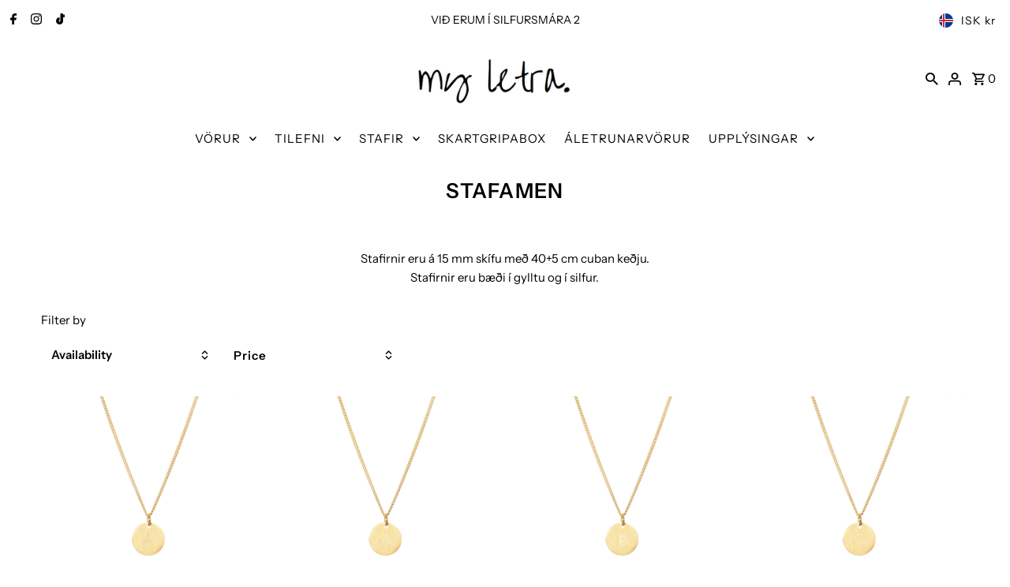

--- FILE ---
content_type: text/html; charset=utf-8
request_url: https://www.myletra.is/collections/your-letra
body_size: 37533
content:
<!DOCTYPE html>
<html class="no-js" lang="en">
<head>
  <meta charset="utf-8" />
  <meta name="viewport" content="width=device-width,initial-scale=1,minimum-scale=1">

  <!-- Establish early connection to external domains -->
  <link rel="preconnect" href="https://cdn.shopify.com" crossorigin>
  <link rel="preconnect" href="https://fonts.shopify.com" crossorigin>
  <link rel="preconnect" href="https://monorail-edge.shopifysvc.com">
  <link rel="preconnect" href="//ajax.googleapis.com" crossorigin /><!-- Preload onDomain stylesheets and script libraries -->
  <link rel="preload" href="//www.myletra.is/cdn/shop/t/18/assets/stylesheet.css?v=37341324113050985331696946682" as="style">
  <link rel="preload" as="font" href="//www.myletra.is/cdn/fonts/instrument_sans/instrumentsans_n4.db86542ae5e1596dbdb28c279ae6c2086c4c5bfa.woff2" type="font/woff2" crossorigin>
  <link rel="preload" as="font" href="//www.myletra.is/cdn/fonts/instrument_sans/instrumentsans_n4.db86542ae5e1596dbdb28c279ae6c2086c4c5bfa.woff2" type="font/woff2" crossorigin>
  <link rel="preload" as="font" href="//www.myletra.is/cdn/fonts/instrument_sans/instrumentsans_n6.27dc66245013a6f7f317d383a3cc9a0c347fb42d.woff2" type="font/woff2" crossorigin>
  <link rel="preload" href="//www.myletra.is/cdn/shop/t/18/assets/eventemitter3.min.js?v=27939738353326123541696946682" as="script"><link rel="preload" href="//www.myletra.is/cdn/shop/t/18/assets/vendor-video.js?v=112486824910932804751696946682" as="script"><link rel="preload" href="//www.myletra.is/cdn/shop/t/18/assets/theme.js?v=168596443933187721391762703419" as="script">

  <link rel="shortcut icon" href="//www.myletra.is/cdn/shop/files/my_letra.-6.jpg?crop=center&height=32&v=1697116450&width=32" type="image/png" />
  <link rel="canonical" href="https://www.myletra.is/collections/your-letra" /><title>your-letra
 &ndash; my letra.</title>
  <meta name="description" content="your-letra" />

  
<meta property="og:image" content="http://www.myletra.is/cdn/shop/files/logo_ml_4bcf72d3-f2e5-45d6-9c7f-260dcf1ab19f.png?v=1696946922&width=1024">
  <meta property="og:image:secure_url" content="https://www.myletra.is/cdn/shop/files/logo_ml_4bcf72d3-f2e5-45d6-9c7f-260dcf1ab19f.png?v=1696946922&width=1024">
  <meta property="og:image:width" content="1200">
  <meta property="og:image:height" content="628">
<meta property="og:site_name" content="my letra.">



  <meta name="twitter:card" content="summary">


  <meta name="twitter:site" content="@">




  

  <style data-shopify>
:root {
    --main-family: "Instrument Sans", sans-serif;
    --main-weight: 400;
    --main-style: normal;
    --nav-family: "Instrument Sans", sans-serif;
    --nav-weight: 400;
    --nav-style: normal;
    --heading-family: "Instrument Sans", sans-serif;
    --heading-weight: 600;
    --heading-style: normal;

    --announcement-size: 14px;
    --font-size: 15px;
    --h1-size: 26px;
    --h2-size: 22px;
    --h3-size: 18px;
    --h4-size: calc(var(--font-size) + 2px);
    --h5-size: calc(var(--font-size) + 1px);
    --nav-size: 15px;
    --border-weight: 3px;
    --top-bar-background: #ffffff;
    --top-bar-color: #000000;
    --top-bar-border: #ffffff;
    --social-links: #000000;
    --header-background: #ffffff;
    --cart-links: #000000;
    --header-float-color: #ffffff;
    --background: #ffffff;
    --heading-color: #000000;
    --hero-color: #ffffff;
    --text-color: #000000;
    --sale-color: #ded2be;
    --dotted-color: #ffffff;
    --button-color: #ffffff;
    --button-text: #000000;
    --button-hover: #ffffff;
    --button-text-hover: #000000;
    --secondary-button-color: #ffffff;
    --secondary-button-text: #000000;
    --navigation: rgba(0,0,0,0);
    --nav-color: #000000;
    --nav-hover-color: #ffffff;
    --nav-hover-link-color: #000000;
    --new-background: #ffffff;
    --new-text: #000000;
    --sale-background: #ffffff;
    --sale-text: #000000;
    --soldout-background: #ffffff;
    --soldout-text: #000000;
    --footer-background: #ffffff;
    --footer-color: #000000;
    --footer-border: #ded2be;
    --error-msg-dark: #e81000;
    --error-msg-light: #ffeae8;
    --success-msg-dark: #007f5f;
    --success-msg-light: #e5fff8;
    --free-shipping-bg: #313131;
    --free-shipping-text: #fff;
    --error-color: #ded2be;
    --error-color-light: #ffffff;
    --keyboard-focus-color: #ded2be;
    --keyboard-focus-border-style: dotted;
    --keyboard-focus-border-weight: 1;
    --icon-border-color: #e6e6e6;
    --thumbnail-slider-outline-color: #666666;
    --price-unit-price-color: #999999;
    --select-arrow-bg: url(//www.myletra.is/cdn/shop/t/18/assets/select-arrow.png?v=112595941721225094991696946682);
    --product-info-align: center;
    --color-filter-size: 18px;
    --color-body-text: var(--text-color);
    --color-body: var(--background);
    --color-bg: var(--background);
    --disabled-text: #808080;
    --section-padding: 55px;
    --button-border-radius: 0px;

    --star-active: rgb(0, 0, 0);
    --star-inactive: rgb(204, 204, 204);

    --section-background: #ffffff;
    --section-overlay-color: 0, 0, 0;
    --section-overlay-opacity: 0;
    --section-button-size: 15px;

    --age-text-color: #262b2c;
    --age-bg-color: #faf4e8;


  }
  @media (max-width: 740px) {
    :root {
      --font-size: calc(15px - (15px * 0.15));
      --nav-size: calc(15px - (15px * 0.15));
      --h1-size: calc(26px - (26px * 0.15));
      --h2-size: calc(22px - (22px * 0.15));
      --h3-size: calc(18px - (18px * 0.15));
    }
  }
</style>


  <link rel="stylesheet" href="//www.myletra.is/cdn/shop/t/18/assets/stylesheet.css?v=37341324113050985331696946682" type="text/css">

  <style>
  @font-face {
  font-family: "Instrument Sans";
  font-weight: 400;
  font-style: normal;
  font-display: swap;
  src: url("//www.myletra.is/cdn/fonts/instrument_sans/instrumentsans_n4.db86542ae5e1596dbdb28c279ae6c2086c4c5bfa.woff2") format("woff2"),
       url("//www.myletra.is/cdn/fonts/instrument_sans/instrumentsans_n4.510f1b081e58d08c30978f465518799851ef6d8b.woff") format("woff");
}

  @font-face {
  font-family: "Instrument Sans";
  font-weight: 400;
  font-style: normal;
  font-display: swap;
  src: url("//www.myletra.is/cdn/fonts/instrument_sans/instrumentsans_n4.db86542ae5e1596dbdb28c279ae6c2086c4c5bfa.woff2") format("woff2"),
       url("//www.myletra.is/cdn/fonts/instrument_sans/instrumentsans_n4.510f1b081e58d08c30978f465518799851ef6d8b.woff") format("woff");
}

  @font-face {
  font-family: "Instrument Sans";
  font-weight: 600;
  font-style: normal;
  font-display: swap;
  src: url("//www.myletra.is/cdn/fonts/instrument_sans/instrumentsans_n6.27dc66245013a6f7f317d383a3cc9a0c347fb42d.woff2") format("woff2"),
       url("//www.myletra.is/cdn/fonts/instrument_sans/instrumentsans_n6.1a71efbeeb140ec495af80aad612ad55e19e6d0e.woff") format("woff");
}

  @font-face {
  font-family: "Instrument Sans";
  font-weight: 700;
  font-style: normal;
  font-display: swap;
  src: url("//www.myletra.is/cdn/fonts/instrument_sans/instrumentsans_n7.e4ad9032e203f9a0977786c356573ced65a7419a.woff2") format("woff2"),
       url("//www.myletra.is/cdn/fonts/instrument_sans/instrumentsans_n7.b9e40f166fb7639074ba34738101a9d2990bb41a.woff") format("woff");
}

  @font-face {
  font-family: "Instrument Sans";
  font-weight: 400;
  font-style: italic;
  font-display: swap;
  src: url("//www.myletra.is/cdn/fonts/instrument_sans/instrumentsans_i4.028d3c3cd8d085648c808ceb20cd2fd1eb3560e5.woff2") format("woff2"),
       url("//www.myletra.is/cdn/fonts/instrument_sans/instrumentsans_i4.7e90d82df8dee29a99237cd19cc529d2206706a2.woff") format("woff");
}

  @font-face {
  font-family: "Instrument Sans";
  font-weight: 700;
  font-style: italic;
  font-display: swap;
  src: url("//www.myletra.is/cdn/fonts/instrument_sans/instrumentsans_i7.d6063bb5d8f9cbf96eace9e8801697c54f363c6a.woff2") format("woff2"),
       url("//www.myletra.is/cdn/fonts/instrument_sans/instrumentsans_i7.ce33afe63f8198a3ac4261b826b560103542cd36.woff") format("woff");
}

  </style>

  <script>window.performance && window.performance.mark && window.performance.mark('shopify.content_for_header.start');</script><meta name="google-site-verification" content="Bynyht0Ws-hT8zCt3AFBToNY1zAFdo9QuVABc4Stj0Q">
<meta id="shopify-digital-wallet" name="shopify-digital-wallet" content="/45839417495/digital_wallets/dialog">
<link rel="alternate" type="application/atom+xml" title="Feed" href="/collections/your-letra.atom" />
<link rel="next" href="/collections/your-letra?page=2">
<link rel="alternate" type="application/json+oembed" href="https://www.myletra.is/collections/your-letra.oembed">
<script async="async" src="/checkouts/internal/preloads.js?locale=en-IS"></script>
<script id="shopify-features" type="application/json">{"accessToken":"8da491894f48083197cd81b37bed0872","betas":["rich-media-storefront-analytics"],"domain":"www.myletra.is","predictiveSearch":true,"shopId":45839417495,"locale":"en"}</script>
<script>var Shopify = Shopify || {};
Shopify.shop = "my-letra-store.myshopify.com";
Shopify.locale = "en";
Shopify.currency = {"active":"ISK","rate":"1.0"};
Shopify.country = "IS";
Shopify.theme = {"name":"Fashionopolism","id":132881154239,"schema_name":"Fashionopolism","schema_version":"9.2.0","theme_store_id":141,"role":"main"};
Shopify.theme.handle = "null";
Shopify.theme.style = {"id":null,"handle":null};
Shopify.cdnHost = "www.myletra.is/cdn";
Shopify.routes = Shopify.routes || {};
Shopify.routes.root = "/";</script>
<script type="module">!function(o){(o.Shopify=o.Shopify||{}).modules=!0}(window);</script>
<script>!function(o){function n(){var o=[];function n(){o.push(Array.prototype.slice.apply(arguments))}return n.q=o,n}var t=o.Shopify=o.Shopify||{};t.loadFeatures=n(),t.autoloadFeatures=n()}(window);</script>
<script id="shop-js-analytics" type="application/json">{"pageType":"collection"}</script>
<script defer="defer" async type="module" src="//www.myletra.is/cdn/shopifycloud/shop-js/modules/v2/client.init-shop-cart-sync_C5BV16lS.en.esm.js"></script>
<script defer="defer" async type="module" src="//www.myletra.is/cdn/shopifycloud/shop-js/modules/v2/chunk.common_CygWptCX.esm.js"></script>
<script type="module">
  await import("//www.myletra.is/cdn/shopifycloud/shop-js/modules/v2/client.init-shop-cart-sync_C5BV16lS.en.esm.js");
await import("//www.myletra.is/cdn/shopifycloud/shop-js/modules/v2/chunk.common_CygWptCX.esm.js");

  window.Shopify.SignInWithShop?.initShopCartSync?.({"fedCMEnabled":true,"windoidEnabled":true});

</script>
<script>(function() {
  var isLoaded = false;
  function asyncLoad() {
    if (isLoaded) return;
    isLoaded = true;
    var urls = ["https:\/\/tnc-app.herokuapp.com\/get_script\/aa2ebcbcf85311ecb68506a3164f9e05.js?v=2206\u0026shop=my-letra-store.myshopify.com","https:\/\/storage.nfcube.com\/instafeed-38cf52e36dc67028cdf4c16f3d7b4ad6.js?shop=my-letra-store.myshopify.com","https:\/\/assets.getuploadkit.com\/assets\/uploadkit-client.js?shop=my-letra-store.myshopify.com"];
    for (var i = 0; i < urls.length; i++) {
      var s = document.createElement('script');
      s.type = 'text/javascript';
      s.async = true;
      s.src = urls[i];
      var x = document.getElementsByTagName('script')[0];
      x.parentNode.insertBefore(s, x);
    }
  };
  if(window.attachEvent) {
    window.attachEvent('onload', asyncLoad);
  } else {
    window.addEventListener('load', asyncLoad, false);
  }
})();</script>
<script id="__st">var __st={"a":45839417495,"offset":0,"reqid":"c1d445f0-602c-443a-b222-4def3bacca4b-1768662510","pageurl":"www.myletra.is\/collections\/your-letra","u":"16602d4aaf4b","p":"collection","rtyp":"collection","rid":215811326103};</script>
<script>window.ShopifyPaypalV4VisibilityTracking = true;</script>
<script id="captcha-bootstrap">!function(){'use strict';const t='contact',e='account',n='new_comment',o=[[t,t],['blogs',n],['comments',n],[t,'customer']],c=[[e,'customer_login'],[e,'guest_login'],[e,'recover_customer_password'],[e,'create_customer']],r=t=>t.map((([t,e])=>`form[action*='/${t}']:not([data-nocaptcha='true']) input[name='form_type'][value='${e}']`)).join(','),a=t=>()=>t?[...document.querySelectorAll(t)].map((t=>t.form)):[];function s(){const t=[...o],e=r(t);return a(e)}const i='password',u='form_key',d=['recaptcha-v3-token','g-recaptcha-response','h-captcha-response',i],f=()=>{try{return window.sessionStorage}catch{return}},m='__shopify_v',_=t=>t.elements[u];function p(t,e,n=!1){try{const o=window.sessionStorage,c=JSON.parse(o.getItem(e)),{data:r}=function(t){const{data:e,action:n}=t;return t[m]||n?{data:e,action:n}:{data:t,action:n}}(c);for(const[e,n]of Object.entries(r))t.elements[e]&&(t.elements[e].value=n);n&&o.removeItem(e)}catch(o){console.error('form repopulation failed',{error:o})}}const l='form_type',E='cptcha';function T(t){t.dataset[E]=!0}const w=window,h=w.document,L='Shopify',v='ce_forms',y='captcha';let A=!1;((t,e)=>{const n=(g='f06e6c50-85a8-45c8-87d0-21a2b65856fe',I='https://cdn.shopify.com/shopifycloud/storefront-forms-hcaptcha/ce_storefront_forms_captcha_hcaptcha.v1.5.2.iife.js',D={infoText:'Protected by hCaptcha',privacyText:'Privacy',termsText:'Terms'},(t,e,n)=>{const o=w[L][v],c=o.bindForm;if(c)return c(t,g,e,D).then(n);var r;o.q.push([[t,g,e,D],n]),r=I,A||(h.body.append(Object.assign(h.createElement('script'),{id:'captcha-provider',async:!0,src:r})),A=!0)});var g,I,D;w[L]=w[L]||{},w[L][v]=w[L][v]||{},w[L][v].q=[],w[L][y]=w[L][y]||{},w[L][y].protect=function(t,e){n(t,void 0,e),T(t)},Object.freeze(w[L][y]),function(t,e,n,w,h,L){const[v,y,A,g]=function(t,e,n){const i=e?o:[],u=t?c:[],d=[...i,...u],f=r(d),m=r(i),_=r(d.filter((([t,e])=>n.includes(e))));return[a(f),a(m),a(_),s()]}(w,h,L),I=t=>{const e=t.target;return e instanceof HTMLFormElement?e:e&&e.form},D=t=>v().includes(t);t.addEventListener('submit',(t=>{const e=I(t);if(!e)return;const n=D(e)&&!e.dataset.hcaptchaBound&&!e.dataset.recaptchaBound,o=_(e),c=g().includes(e)&&(!o||!o.value);(n||c)&&t.preventDefault(),c&&!n&&(function(t){try{if(!f())return;!function(t){const e=f();if(!e)return;const n=_(t);if(!n)return;const o=n.value;o&&e.removeItem(o)}(t);const e=Array.from(Array(32),(()=>Math.random().toString(36)[2])).join('');!function(t,e){_(t)||t.append(Object.assign(document.createElement('input'),{type:'hidden',name:u})),t.elements[u].value=e}(t,e),function(t,e){const n=f();if(!n)return;const o=[...t.querySelectorAll(`input[type='${i}']`)].map((({name:t})=>t)),c=[...d,...o],r={};for(const[a,s]of new FormData(t).entries())c.includes(a)||(r[a]=s);n.setItem(e,JSON.stringify({[m]:1,action:t.action,data:r}))}(t,e)}catch(e){console.error('failed to persist form',e)}}(e),e.submit())}));const S=(t,e)=>{t&&!t.dataset[E]&&(n(t,e.some((e=>e===t))),T(t))};for(const o of['focusin','change'])t.addEventListener(o,(t=>{const e=I(t);D(e)&&S(e,y())}));const B=e.get('form_key'),M=e.get(l),P=B&&M;t.addEventListener('DOMContentLoaded',(()=>{const t=y();if(P)for(const e of t)e.elements[l].value===M&&p(e,B);[...new Set([...A(),...v().filter((t=>'true'===t.dataset.shopifyCaptcha))])].forEach((e=>S(e,t)))}))}(h,new URLSearchParams(w.location.search),n,t,e,['guest_login'])})(!0,!0)}();</script>
<script integrity="sha256-4kQ18oKyAcykRKYeNunJcIwy7WH5gtpwJnB7kiuLZ1E=" data-source-attribution="shopify.loadfeatures" defer="defer" src="//www.myletra.is/cdn/shopifycloud/storefront/assets/storefront/load_feature-a0a9edcb.js" crossorigin="anonymous"></script>
<script data-source-attribution="shopify.dynamic_checkout.dynamic.init">var Shopify=Shopify||{};Shopify.PaymentButton=Shopify.PaymentButton||{isStorefrontPortableWallets:!0,init:function(){window.Shopify.PaymentButton.init=function(){};var t=document.createElement("script");t.src="https://www.myletra.is/cdn/shopifycloud/portable-wallets/latest/portable-wallets.en.js",t.type="module",document.head.appendChild(t)}};
</script>
<script data-source-attribution="shopify.dynamic_checkout.buyer_consent">
  function portableWalletsHideBuyerConsent(e){var t=document.getElementById("shopify-buyer-consent"),n=document.getElementById("shopify-subscription-policy-button");t&&n&&(t.classList.add("hidden"),t.setAttribute("aria-hidden","true"),n.removeEventListener("click",e))}function portableWalletsShowBuyerConsent(e){var t=document.getElementById("shopify-buyer-consent"),n=document.getElementById("shopify-subscription-policy-button");t&&n&&(t.classList.remove("hidden"),t.removeAttribute("aria-hidden"),n.addEventListener("click",e))}window.Shopify?.PaymentButton&&(window.Shopify.PaymentButton.hideBuyerConsent=portableWalletsHideBuyerConsent,window.Shopify.PaymentButton.showBuyerConsent=portableWalletsShowBuyerConsent);
</script>
<script data-source-attribution="shopify.dynamic_checkout.cart.bootstrap">document.addEventListener("DOMContentLoaded",(function(){function t(){return document.querySelector("shopify-accelerated-checkout-cart, shopify-accelerated-checkout")}if(t())Shopify.PaymentButton.init();else{new MutationObserver((function(e,n){t()&&(Shopify.PaymentButton.init(),n.disconnect())})).observe(document.body,{childList:!0,subtree:!0})}}));
</script>
<script id='scb4127' type='text/javascript' async='' src='https://www.myletra.is/cdn/shopifycloud/privacy-banner/storefront-banner.js'></script>
<script>window.performance && window.performance.mark && window.performance.mark('shopify.content_for_header.end');</script>

<!-- BEGIN app block: shopify://apps/tnc-terms-checkbox/blocks/app-embed/2b45c8fb-5ee2-4392-8a72-b663da1d38ad -->
<script async src="https://app.tncapp.com/get_script/?shop_url=my-letra-store.myshopify.com"></script>


<!-- END app block --><script src="https://cdn.shopify.com/extensions/019b92df-1966-750c-943d-a8ced4b05ac2/option-cli3-369/assets/gpomain.js" type="text/javascript" defer="defer"></script>
<script src="https://cdn.shopify.com/extensions/019b7cd0-6587-73c3-9937-bcc2249fa2c4/lb-upsell-227/assets/lb-selleasy.js" type="text/javascript" defer="defer"></script>
<script src="https://cdn.shopify.com/extensions/019b6ec2-7a43-747b-a1dc-8cc7f4de75fa/dealeasy-201/assets/lb-dealeasy.js" type="text/javascript" defer="defer"></script>
<link href="https://monorail-edge.shopifysvc.com" rel="dns-prefetch">
<script>(function(){if ("sendBeacon" in navigator && "performance" in window) {try {var session_token_from_headers = performance.getEntriesByType('navigation')[0].serverTiming.find(x => x.name == '_s').description;} catch {var session_token_from_headers = undefined;}var session_cookie_matches = document.cookie.match(/_shopify_s=([^;]*)/);var session_token_from_cookie = session_cookie_matches && session_cookie_matches.length === 2 ? session_cookie_matches[1] : "";var session_token = session_token_from_headers || session_token_from_cookie || "";function handle_abandonment_event(e) {var entries = performance.getEntries().filter(function(entry) {return /monorail-edge.shopifysvc.com/.test(entry.name);});if (!window.abandonment_tracked && entries.length === 0) {window.abandonment_tracked = true;var currentMs = Date.now();var navigation_start = performance.timing.navigationStart;var payload = {shop_id: 45839417495,url: window.location.href,navigation_start,duration: currentMs - navigation_start,session_token,page_type: "collection"};window.navigator.sendBeacon("https://monorail-edge.shopifysvc.com/v1/produce", JSON.stringify({schema_id: "online_store_buyer_site_abandonment/1.1",payload: payload,metadata: {event_created_at_ms: currentMs,event_sent_at_ms: currentMs}}));}}window.addEventListener('pagehide', handle_abandonment_event);}}());</script>
<script id="web-pixels-manager-setup">(function e(e,d,r,n,o){if(void 0===o&&(o={}),!Boolean(null===(a=null===(i=window.Shopify)||void 0===i?void 0:i.analytics)||void 0===a?void 0:a.replayQueue)){var i,a;window.Shopify=window.Shopify||{};var t=window.Shopify;t.analytics=t.analytics||{};var s=t.analytics;s.replayQueue=[],s.publish=function(e,d,r){return s.replayQueue.push([e,d,r]),!0};try{self.performance.mark("wpm:start")}catch(e){}var l=function(){var e={modern:/Edge?\/(1{2}[4-9]|1[2-9]\d|[2-9]\d{2}|\d{4,})\.\d+(\.\d+|)|Firefox\/(1{2}[4-9]|1[2-9]\d|[2-9]\d{2}|\d{4,})\.\d+(\.\d+|)|Chrom(ium|e)\/(9{2}|\d{3,})\.\d+(\.\d+|)|(Maci|X1{2}).+ Version\/(15\.\d+|(1[6-9]|[2-9]\d|\d{3,})\.\d+)([,.]\d+|)( \(\w+\)|)( Mobile\/\w+|) Safari\/|Chrome.+OPR\/(9{2}|\d{3,})\.\d+\.\d+|(CPU[ +]OS|iPhone[ +]OS|CPU[ +]iPhone|CPU IPhone OS|CPU iPad OS)[ +]+(15[._]\d+|(1[6-9]|[2-9]\d|\d{3,})[._]\d+)([._]\d+|)|Android:?[ /-](13[3-9]|1[4-9]\d|[2-9]\d{2}|\d{4,})(\.\d+|)(\.\d+|)|Android.+Firefox\/(13[5-9]|1[4-9]\d|[2-9]\d{2}|\d{4,})\.\d+(\.\d+|)|Android.+Chrom(ium|e)\/(13[3-9]|1[4-9]\d|[2-9]\d{2}|\d{4,})\.\d+(\.\d+|)|SamsungBrowser\/([2-9]\d|\d{3,})\.\d+/,legacy:/Edge?\/(1[6-9]|[2-9]\d|\d{3,})\.\d+(\.\d+|)|Firefox\/(5[4-9]|[6-9]\d|\d{3,})\.\d+(\.\d+|)|Chrom(ium|e)\/(5[1-9]|[6-9]\d|\d{3,})\.\d+(\.\d+|)([\d.]+$|.*Safari\/(?![\d.]+ Edge\/[\d.]+$))|(Maci|X1{2}).+ Version\/(10\.\d+|(1[1-9]|[2-9]\d|\d{3,})\.\d+)([,.]\d+|)( \(\w+\)|)( Mobile\/\w+|) Safari\/|Chrome.+OPR\/(3[89]|[4-9]\d|\d{3,})\.\d+\.\d+|(CPU[ +]OS|iPhone[ +]OS|CPU[ +]iPhone|CPU IPhone OS|CPU iPad OS)[ +]+(10[._]\d+|(1[1-9]|[2-9]\d|\d{3,})[._]\d+)([._]\d+|)|Android:?[ /-](13[3-9]|1[4-9]\d|[2-9]\d{2}|\d{4,})(\.\d+|)(\.\d+|)|Mobile Safari.+OPR\/([89]\d|\d{3,})\.\d+\.\d+|Android.+Firefox\/(13[5-9]|1[4-9]\d|[2-9]\d{2}|\d{4,})\.\d+(\.\d+|)|Android.+Chrom(ium|e)\/(13[3-9]|1[4-9]\d|[2-9]\d{2}|\d{4,})\.\d+(\.\d+|)|Android.+(UC? ?Browser|UCWEB|U3)[ /]?(15\.([5-9]|\d{2,})|(1[6-9]|[2-9]\d|\d{3,})\.\d+)\.\d+|SamsungBrowser\/(5\.\d+|([6-9]|\d{2,})\.\d+)|Android.+MQ{2}Browser\/(14(\.(9|\d{2,})|)|(1[5-9]|[2-9]\d|\d{3,})(\.\d+|))(\.\d+|)|K[Aa][Ii]OS\/(3\.\d+|([4-9]|\d{2,})\.\d+)(\.\d+|)/},d=e.modern,r=e.legacy,n=navigator.userAgent;return n.match(d)?"modern":n.match(r)?"legacy":"unknown"}(),u="modern"===l?"modern":"legacy",c=(null!=n?n:{modern:"",legacy:""})[u],f=function(e){return[e.baseUrl,"/wpm","/b",e.hashVersion,"modern"===e.buildTarget?"m":"l",".js"].join("")}({baseUrl:d,hashVersion:r,buildTarget:u}),m=function(e){var d=e.version,r=e.bundleTarget,n=e.surface,o=e.pageUrl,i=e.monorailEndpoint;return{emit:function(e){var a=e.status,t=e.errorMsg,s=(new Date).getTime(),l=JSON.stringify({metadata:{event_sent_at_ms:s},events:[{schema_id:"web_pixels_manager_load/3.1",payload:{version:d,bundle_target:r,page_url:o,status:a,surface:n,error_msg:t},metadata:{event_created_at_ms:s}}]});if(!i)return console&&console.warn&&console.warn("[Web Pixels Manager] No Monorail endpoint provided, skipping logging."),!1;try{return self.navigator.sendBeacon.bind(self.navigator)(i,l)}catch(e){}var u=new XMLHttpRequest;try{return u.open("POST",i,!0),u.setRequestHeader("Content-Type","text/plain"),u.send(l),!0}catch(e){return console&&console.warn&&console.warn("[Web Pixels Manager] Got an unhandled error while logging to Monorail."),!1}}}}({version:r,bundleTarget:l,surface:e.surface,pageUrl:self.location.href,monorailEndpoint:e.monorailEndpoint});try{o.browserTarget=l,function(e){var d=e.src,r=e.async,n=void 0===r||r,o=e.onload,i=e.onerror,a=e.sri,t=e.scriptDataAttributes,s=void 0===t?{}:t,l=document.createElement("script"),u=document.querySelector("head"),c=document.querySelector("body");if(l.async=n,l.src=d,a&&(l.integrity=a,l.crossOrigin="anonymous"),s)for(var f in s)if(Object.prototype.hasOwnProperty.call(s,f))try{l.dataset[f]=s[f]}catch(e){}if(o&&l.addEventListener("load",o),i&&l.addEventListener("error",i),u)u.appendChild(l);else{if(!c)throw new Error("Did not find a head or body element to append the script");c.appendChild(l)}}({src:f,async:!0,onload:function(){if(!function(){var e,d;return Boolean(null===(d=null===(e=window.Shopify)||void 0===e?void 0:e.analytics)||void 0===d?void 0:d.initialized)}()){var d=window.webPixelsManager.init(e)||void 0;if(d){var r=window.Shopify.analytics;r.replayQueue.forEach((function(e){var r=e[0],n=e[1],o=e[2];d.publishCustomEvent(r,n,o)})),r.replayQueue=[],r.publish=d.publishCustomEvent,r.visitor=d.visitor,r.initialized=!0}}},onerror:function(){return m.emit({status:"failed",errorMsg:"".concat(f," has failed to load")})},sri:function(e){var d=/^sha384-[A-Za-z0-9+/=]+$/;return"string"==typeof e&&d.test(e)}(c)?c:"",scriptDataAttributes:o}),m.emit({status:"loading"})}catch(e){m.emit({status:"failed",errorMsg:(null==e?void 0:e.message)||"Unknown error"})}}})({shopId: 45839417495,storefrontBaseUrl: "https://www.myletra.is",extensionsBaseUrl: "https://extensions.shopifycdn.com/cdn/shopifycloud/web-pixels-manager",monorailEndpoint: "https://monorail-edge.shopifysvc.com/unstable/produce_batch",surface: "storefront-renderer",enabledBetaFlags: ["2dca8a86"],webPixelsConfigList: [{"id":"1650131135","configuration":"{\"config\":\"{\\\"google_tag_ids\\\":[\\\"AW-780598469\\\"],\\\"target_country\\\":\\\"ZZ\\\",\\\"gtag_events\\\":[{\\\"type\\\":\\\"search\\\",\\\"action_label\\\":\\\"AW-780598469\\\/bLwECLG18tIbEMX5m_QC\\\"},{\\\"type\\\":\\\"begin_checkout\\\",\\\"action_label\\\":\\\"AW-780598469\\\/daMjCKW18tIbEMX5m_QC\\\"},{\\\"type\\\":\\\"view_item\\\",\\\"action_label\\\":\\\"AW-780598469\\\/wEJ7CK618tIbEMX5m_QC\\\"},{\\\"type\\\":\\\"purchase\\\",\\\"action_label\\\":\\\"AW-780598469\\\/EepNCKK18tIbEMX5m_QC\\\"},{\\\"type\\\":\\\"page_view\\\",\\\"action_label\\\":\\\"AW-780598469\\\/w4jdCKu18tIbEMX5m_QC\\\"},{\\\"type\\\":\\\"add_payment_info\\\",\\\"action_label\\\":\\\"AW-780598469\\\/D9n5CLS18tIbEMX5m_QC\\\"},{\\\"type\\\":\\\"add_to_cart\\\",\\\"action_label\\\":\\\"AW-780598469\\\/sDXRCKi18tIbEMX5m_QC\\\"}],\\\"enable_monitoring_mode\\\":false}\"}","eventPayloadVersion":"v1","runtimeContext":"OPEN","scriptVersion":"b2a88bafab3e21179ed38636efcd8a93","type":"APP","apiClientId":1780363,"privacyPurposes":[],"dataSharingAdjustments":{"protectedCustomerApprovalScopes":["read_customer_address","read_customer_email","read_customer_name","read_customer_personal_data","read_customer_phone"]}},{"id":"626589887","configuration":"{\"accountID\":\"selleasy-metrics-track\"}","eventPayloadVersion":"v1","runtimeContext":"STRICT","scriptVersion":"5aac1f99a8ca74af74cea751ede503d2","type":"APP","apiClientId":5519923,"privacyPurposes":[],"dataSharingAdjustments":{"protectedCustomerApprovalScopes":["read_customer_email","read_customer_name","read_customer_personal_data"]}},{"id":"116293823","configuration":"{\"pixel_id\":\"466912244363991\",\"pixel_type\":\"facebook_pixel\",\"metaapp_system_user_token\":\"-\"}","eventPayloadVersion":"v1","runtimeContext":"OPEN","scriptVersion":"ca16bc87fe92b6042fbaa3acc2fbdaa6","type":"APP","apiClientId":2329312,"privacyPurposes":["ANALYTICS","MARKETING","SALE_OF_DATA"],"dataSharingAdjustments":{"protectedCustomerApprovalScopes":["read_customer_address","read_customer_email","read_customer_name","read_customer_personal_data","read_customer_phone"]}},{"id":"shopify-app-pixel","configuration":"{}","eventPayloadVersion":"v1","runtimeContext":"STRICT","scriptVersion":"0450","apiClientId":"shopify-pixel","type":"APP","privacyPurposes":["ANALYTICS","MARKETING"]},{"id":"shopify-custom-pixel","eventPayloadVersion":"v1","runtimeContext":"LAX","scriptVersion":"0450","apiClientId":"shopify-pixel","type":"CUSTOM","privacyPurposes":["ANALYTICS","MARKETING"]}],isMerchantRequest: false,initData: {"shop":{"name":"my letra.","paymentSettings":{"currencyCode":"ISK"},"myshopifyDomain":"my-letra-store.myshopify.com","countryCode":"IS","storefrontUrl":"https:\/\/www.myletra.is"},"customer":null,"cart":null,"checkout":null,"productVariants":[],"purchasingCompany":null},},"https://www.myletra.is/cdn","fcfee988w5aeb613cpc8e4bc33m6693e112",{"modern":"","legacy":""},{"shopId":"45839417495","storefrontBaseUrl":"https:\/\/www.myletra.is","extensionBaseUrl":"https:\/\/extensions.shopifycdn.com\/cdn\/shopifycloud\/web-pixels-manager","surface":"storefront-renderer","enabledBetaFlags":"[\"2dca8a86\"]","isMerchantRequest":"false","hashVersion":"fcfee988w5aeb613cpc8e4bc33m6693e112","publish":"custom","events":"[[\"page_viewed\",{}],[\"collection_viewed\",{\"collection\":{\"id\":\"215811326103\",\"title\":\"STAFAMEN\",\"productVariants\":[{\"price\":{\"amount\":5990.0,\"currencyCode\":\"ISK\"},\"product\":{\"title\":\"Á\",\"vendor\":\"My letra store\",\"id\":\"5575575601303\",\"untranslatedTitle\":\"Á\",\"url\":\"\/products\/your-letra-a\",\"type\":\"\"},\"id\":\"35826566987927\",\"image\":{\"src\":\"\/\/www.myletra.is\/cdn\/shop\/products\/A_gull.jpg?v=1666563567\"},\"sku\":\"\",\"title\":\"Gull \/ Hástafur\",\"untranslatedTitle\":\"Gull \/ Hástafur\"},{\"price\":{\"amount\":5990.0,\"currencyCode\":\"ISK\"},\"product\":{\"title\":\"A\",\"vendor\":\"My letra store\",\"id\":\"5575575699607\",\"untranslatedTitle\":\"A\",\"url\":\"\/products\/your-letra-a-1\",\"type\":\"\"},\"id\":\"35826567479447\",\"image\":{\"src\":\"\/\/www.myletra.is\/cdn\/shop\/products\/A_gull_3530918d-cd6c-4d4b-81df-cfbf48737040.jpg?v=1666563637\"},\"sku\":\"\",\"title\":\"Gull \/ Hástafur\",\"untranslatedTitle\":\"Gull \/ Hástafur\"},{\"price\":{\"amount\":5990.0,\"currencyCode\":\"ISK\"},\"product\":{\"title\":\"B\",\"vendor\":\"My letra store\",\"id\":\"5575575208087\",\"untranslatedTitle\":\"B\",\"url\":\"\/products\/your-letra-b\",\"type\":\"\"},\"id\":\"35826565382295\",\"image\":{\"src\":\"\/\/www.myletra.is\/cdn\/shop\/products\/B_gull.jpg?v=1666563671\"},\"sku\":\"\",\"title\":\"Gull \/ Hástafur\",\"untranslatedTitle\":\"Gull \/ Hástafur\"},{\"price\":{\"amount\":5990.0,\"currencyCode\":\"ISK\"},\"product\":{\"title\":\"C\",\"vendor\":\"My letra store\",\"id\":\"6997015134399\",\"untranslatedTitle\":\"C\",\"url\":\"\/products\/your-letra-c\",\"type\":\"\"},\"id\":\"40811862524095\",\"image\":{\"src\":\"\/\/www.myletra.is\/cdn\/shop\/products\/C_gull.jpg?v=1666563725\"},\"sku\":null,\"title\":\"Gull\",\"untranslatedTitle\":\"Gull\"},{\"price\":{\"amount\":5990.0,\"currencyCode\":\"ISK\"},\"product\":{\"title\":\"D\",\"vendor\":\"My letra store\",\"id\":\"5575574814871\",\"untranslatedTitle\":\"D\",\"url\":\"\/products\/your-letra-d\",\"type\":\"\"},\"id\":\"35826561843351\",\"image\":{\"src\":\"\/\/www.myletra.is\/cdn\/shop\/products\/D_gull.jpg?v=1666563763\"},\"sku\":\"\",\"title\":\"Gull \/ Hástafur\",\"untranslatedTitle\":\"Gull \/ Hástafur\"},{\"price\":{\"amount\":5990.0,\"currencyCode\":\"ISK\"},\"product\":{\"title\":\"E\",\"vendor\":\"My letra store\",\"id\":\"5575574257815\",\"untranslatedTitle\":\"E\",\"url\":\"\/products\/your-letra-e\",\"type\":\"\"},\"id\":\"35826560336023\",\"image\":{\"src\":\"\/\/www.myletra.is\/cdn\/shop\/products\/E_silfur.jpg?v=1666563816\"},\"sku\":\"\",\"title\":\"Silfur \/ Hástafur\",\"untranslatedTitle\":\"Silfur \/ Hástafur\"},{\"price\":{\"amount\":5990.0,\"currencyCode\":\"ISK\"},\"product\":{\"title\":\"F\",\"vendor\":\"My letra store\",\"id\":\"5575573766295\",\"untranslatedTitle\":\"F\",\"url\":\"\/products\/your-letra-f\",\"type\":\"\"},\"id\":\"35826557452439\",\"image\":{\"src\":\"\/\/www.myletra.is\/cdn\/shop\/products\/F_gull.jpg?v=1666563844\"},\"sku\":\"\",\"title\":\"Gull \/ Hástafur\",\"untranslatedTitle\":\"Gull \/ Hástafur\"},{\"price\":{\"amount\":5990.0,\"currencyCode\":\"ISK\"},\"product\":{\"title\":\"G\",\"vendor\":\"My letra store\",\"id\":\"5575570358423\",\"untranslatedTitle\":\"G\",\"url\":\"\/products\/your-letra-g\",\"type\":\"\"},\"id\":\"35826533367959\",\"image\":{\"src\":\"\/\/www.myletra.is\/cdn\/shop\/products\/G_gull.jpg?v=1666563911\"},\"sku\":\"\",\"title\":\"Gull \/ Hástafur\",\"untranslatedTitle\":\"Gull \/ Hástafur\"},{\"price\":{\"amount\":5990.0,\"currencyCode\":\"ISK\"},\"product\":{\"title\":\"H\",\"vendor\":\"My letra store\",\"id\":\"5575570555031\",\"untranslatedTitle\":\"H\",\"url\":\"\/products\/your-letra-h\",\"type\":\"\"},\"id\":\"35826536054935\",\"image\":{\"src\":\"\/\/www.myletra.is\/cdn\/shop\/products\/H_gull.jpg?v=1666563978\"},\"sku\":\"\",\"title\":\"Gull \/ Hástafur\",\"untranslatedTitle\":\"Gull \/ Hástafur\"},{\"price\":{\"amount\":5990.0,\"currencyCode\":\"ISK\"},\"product\":{\"title\":\"I\",\"vendor\":\"My letra store\",\"id\":\"5575559774359\",\"untranslatedTitle\":\"I\",\"url\":\"\/products\/your-letra-i\",\"type\":\"\"},\"id\":\"35826433097879\",\"image\":{\"src\":\"\/\/www.myletra.is\/cdn\/shop\/products\/I_gull.jpg?v=1666564009\"},\"sku\":\"\",\"title\":\"Gull \/ Hástafur\",\"untranslatedTitle\":\"Gull \/ Hástafur\"},{\"price\":{\"amount\":5990.0,\"currencyCode\":\"ISK\"},\"product\":{\"title\":\"Í\",\"vendor\":\"My letra store\",\"id\":\"5575560134807\",\"untranslatedTitle\":\"Í\",\"url\":\"\/products\/your-letra-i-1\",\"type\":\"\"},\"id\":\"35826436472983\",\"image\":{\"src\":\"\/\/www.myletra.is\/cdn\/shop\/products\/I_gull_d4dabb8b-1b62-442d-ad99-dfe1d1f6a540.jpg?v=1666564061\"},\"sku\":\"\",\"title\":\"Gull \/ Hástafur\",\"untranslatedTitle\":\"Gull \/ Hástafur\"},{\"price\":{\"amount\":5990.0,\"currencyCode\":\"ISK\"},\"product\":{\"title\":\"J\",\"vendor\":\"My letra store\",\"id\":\"5575558922391\",\"untranslatedTitle\":\"J\",\"url\":\"\/products\/your-letra-j\",\"type\":\"\"},\"id\":\"35826422907031\",\"image\":{\"src\":\"\/\/www.myletra.is\/cdn\/shop\/products\/J_gull.jpg?v=1666564099\"},\"sku\":\"\",\"title\":\"Gull \/ Hástafur\",\"untranslatedTitle\":\"Gull \/ Hástafur\"},{\"price\":{\"amount\":5990.0,\"currencyCode\":\"ISK\"},\"product\":{\"title\":\"K\",\"vendor\":\"My letra store\",\"id\":\"5575558693015\",\"untranslatedTitle\":\"K\",\"url\":\"\/products\/your-letra-k\",\"type\":\"\"},\"id\":\"35826419499159\",\"image\":{\"src\":\"\/\/www.myletra.is\/cdn\/shop\/products\/K_gull.jpg?v=1666564150\"},\"sku\":\"\",\"title\":\"Gull \/ Hástafur\",\"untranslatedTitle\":\"Gull \/ Hástafur\"},{\"price\":{\"amount\":5990.0,\"currencyCode\":\"ISK\"},\"product\":{\"title\":\"L\",\"vendor\":\"My letra store\",\"id\":\"5575572062359\",\"untranslatedTitle\":\"L\",\"url\":\"\/products\/your-letra-l\",\"type\":\"\"},\"id\":\"35826546540695\",\"image\":{\"src\":\"\/\/www.myletra.is\/cdn\/shop\/products\/L_gull.jpg?v=1666564230\"},\"sku\":\"\",\"title\":\"Gull \/ Hástafur\",\"untranslatedTitle\":\"Gull \/ Hástafur\"},{\"price\":{\"amount\":5990.0,\"currencyCode\":\"ISK\"},\"product\":{\"title\":\"M\",\"vendor\":\"My letra store\",\"id\":\"5575571898519\",\"untranslatedTitle\":\"M\",\"url\":\"\/products\/your-letra-m\",\"type\":\"\"},\"id\":\"35826543231127\",\"image\":{\"src\":\"\/\/www.myletra.is\/cdn\/shop\/products\/M_gull.jpg?v=1666564288\"},\"sku\":\"\",\"title\":\"Gull \/ Hástafur\",\"untranslatedTitle\":\"Gull \/ Hástafur\"},{\"price\":{\"amount\":5990.0,\"currencyCode\":\"ISK\"},\"product\":{\"title\":\"N\",\"vendor\":\"My letra store\",\"id\":\"5575571636375\",\"untranslatedTitle\":\"N\",\"url\":\"\/products\/your-letra-n\",\"type\":\"\"},\"id\":\"35826541953175\",\"image\":{\"src\":\"\/\/www.myletra.is\/cdn\/shop\/products\/N_gull.jpg?v=1666564320\"},\"sku\":\"\",\"title\":\"Gull \/ Hástafur\",\"untranslatedTitle\":\"Gull \/ Hástafur\"}]}}]]"});</script><script>
  window.ShopifyAnalytics = window.ShopifyAnalytics || {};
  window.ShopifyAnalytics.meta = window.ShopifyAnalytics.meta || {};
  window.ShopifyAnalytics.meta.currency = 'ISK';
  var meta = {"products":[{"id":5575575601303,"gid":"gid:\/\/shopify\/Product\/5575575601303","vendor":"My letra store","type":"","handle":"your-letra-a","variants":[{"id":35826566987927,"price":599000,"name":"Á - Gull \/ Hástafur","public_title":"Gull \/ Hástafur","sku":""},{"id":42536295727295,"price":599000,"name":"Á - Gull \/ Lágstafur","public_title":"Gull \/ Lágstafur","sku":""},{"id":35826567020695,"price":599000,"name":"Á - Silfur \/ Hástafur","public_title":"Silfur \/ Hástafur","sku":""},{"id":42536295760063,"price":599000,"name":"Á - Silfur \/ Lágstafur","public_title":"Silfur \/ Lágstafur","sku":""}],"remote":false},{"id":5575575699607,"gid":"gid:\/\/shopify\/Product\/5575575699607","vendor":"My letra store","type":"","handle":"your-letra-a-1","variants":[{"id":35826567479447,"price":599000,"name":"A - Gull \/ Hástafur","public_title":"Gull \/ Hástafur","sku":""},{"id":42536302444735,"price":599000,"name":"A - Gull \/ Lágstafur","public_title":"Gull \/ Lágstafur","sku":""},{"id":35826567512215,"price":599000,"name":"A - Silfur \/ Hástafur","public_title":"Silfur \/ Hástafur","sku":""},{"id":42536302477503,"price":599000,"name":"A - Silfur \/ Lágstafur","public_title":"Silfur \/ Lágstafur","sku":""}],"remote":false},{"id":5575575208087,"gid":"gid:\/\/shopify\/Product\/5575575208087","vendor":"My letra store","type":"","handle":"your-letra-b","variants":[{"id":35826565382295,"price":599000,"name":"B - Gull \/ Hástafur","public_title":"Gull \/ Hástafur","sku":""},{"id":42536308342975,"price":599000,"name":"B - Gull \/ Lágstafur","public_title":"Gull \/ Lágstafur","sku":""},{"id":35826565415063,"price":599000,"name":"B - Silfur \/ Hástafur","public_title":"Silfur \/ Hástafur","sku":""},{"id":42536308375743,"price":599000,"name":"B - Silfur \/ Lágstafur","public_title":"Silfur \/ Lágstafur","sku":""}],"remote":false},{"id":6997015134399,"gid":"gid:\/\/shopify\/Product\/6997015134399","vendor":"My letra store","type":"","handle":"your-letra-c","variants":[{"id":40811862524095,"price":599000,"name":"C - Gull","public_title":"Gull","sku":null},{"id":40811862556863,"price":599000,"name":"C - Silfur","public_title":"Silfur","sku":null}],"remote":false},{"id":5575574814871,"gid":"gid:\/\/shopify\/Product\/5575574814871","vendor":"My letra store","type":"","handle":"your-letra-d","variants":[{"id":35826561843351,"price":599000,"name":"D - Gull \/ Hástafur","public_title":"Gull \/ Hástafur","sku":""},{"id":42536314044607,"price":599000,"name":"D - Gull \/ Lágstafur","public_title":"Gull \/ Lágstafur","sku":""},{"id":35826561908887,"price":599000,"name":"D - Silfur \/ Hástafur","public_title":"Silfur \/ Hástafur","sku":""},{"id":42536314077375,"price":599000,"name":"D - Silfur \/ Lágstafur","public_title":"Silfur \/ Lágstafur","sku":""}],"remote":false},{"id":5575574257815,"gid":"gid:\/\/shopify\/Product\/5575574257815","vendor":"My letra store","type":"","handle":"your-letra-e","variants":[{"id":35826560336023,"price":599000,"name":"E - Silfur \/ Hástafur","public_title":"Silfur \/ Hástafur","sku":""},{"id":42536317976767,"price":599000,"name":"E - Silfur \/ Lágstafur","public_title":"Silfur \/ Lágstafur","sku":""},{"id":35826560368791,"price":599000,"name":"E - Gull \/ Hástafur","public_title":"Gull \/ Hástafur","sku":""},{"id":42536318009535,"price":599000,"name":"E - Gull \/ Lágstafur","public_title":"Gull \/ Lágstafur","sku":""}],"remote":false},{"id":5575573766295,"gid":"gid:\/\/shopify\/Product\/5575573766295","vendor":"My letra store","type":"","handle":"your-letra-f","variants":[{"id":35826557452439,"price":599000,"name":"F - Gull \/ Hástafur","public_title":"Gull \/ Hástafur","sku":""},{"id":42536322728127,"price":599000,"name":"F - Gull \/ Lágstafur","public_title":"Gull \/ Lágstafur","sku":""},{"id":35826557485207,"price":599000,"name":"F - Silfur \/ Hástafur","public_title":"Silfur \/ Hástafur","sku":""},{"id":42536322760895,"price":599000,"name":"F - Silfur \/ Lágstafur","public_title":"Silfur \/ Lágstafur","sku":""}],"remote":false},{"id":5575570358423,"gid":"gid:\/\/shopify\/Product\/5575570358423","vendor":"My letra store","type":"","handle":"your-letra-g","variants":[{"id":35826533367959,"price":599000,"name":"G - Gull \/ Hástafur","public_title":"Gull \/ Hástafur","sku":""},{"id":42536325218495,"price":599000,"name":"G - Gull \/ Lágstafur","public_title":"Gull \/ Lágstafur","sku":""},{"id":35826533400727,"price":599000,"name":"G - Silfur \/ Hástafur","public_title":"Silfur \/ Hástafur","sku":""},{"id":42536325251263,"price":599000,"name":"G - Silfur \/ Lágstafur","public_title":"Silfur \/ Lágstafur","sku":""}],"remote":false},{"id":5575570555031,"gid":"gid:\/\/shopify\/Product\/5575570555031","vendor":"My letra store","type":"","handle":"your-letra-h","variants":[{"id":35826536054935,"price":599000,"name":"H - Gull \/ Hástafur","public_title":"Gull \/ Hástafur","sku":""},{"id":42536328134847,"price":599000,"name":"H - Gull \/ Lágstafur","public_title":"Gull \/ Lágstafur","sku":""},{"id":35826536087703,"price":599000,"name":"H - Silfur \/ Hástafur","public_title":"Silfur \/ Hástafur","sku":""},{"id":42536328167615,"price":599000,"name":"H - Silfur \/ Lágstafur","public_title":"Silfur \/ Lágstafur","sku":""}],"remote":false},{"id":5575559774359,"gid":"gid:\/\/shopify\/Product\/5575559774359","vendor":"My letra store","type":"","handle":"your-letra-i","variants":[{"id":35826433097879,"price":599000,"name":"I - Gull \/ Hástafur","public_title":"Gull \/ Hástafur","sku":""},{"id":42536331346111,"price":599000,"name":"I - Gull \/ Lágstafur","public_title":"Gull \/ Lágstafur","sku":""},{"id":35826433130647,"price":599000,"name":"I - Silfur \/ Hástafur","public_title":"Silfur \/ Hástafur","sku":""},{"id":42536331378879,"price":599000,"name":"I - Silfur \/ Lágstafur","public_title":"Silfur \/ Lágstafur","sku":""}],"remote":false},{"id":5575560134807,"gid":"gid:\/\/shopify\/Product\/5575560134807","vendor":"My letra store","type":"","handle":"your-letra-i-1","variants":[{"id":35826436472983,"price":599000,"name":"Í - Gull \/ Hástafur","public_title":"Gull \/ Hástafur","sku":""},{"id":42536337604799,"price":599000,"name":"Í - Gull \/ Lágstafur","public_title":"Gull \/ Lágstafur","sku":""},{"id":35826436505751,"price":599000,"name":"Í - Silfur \/ Hástafur","public_title":"Silfur \/ Hástafur","sku":""},{"id":42536337637567,"price":599000,"name":"Í - Silfur \/ Lágstafur","public_title":"Silfur \/ Lágstafur","sku":""}],"remote":false},{"id":5575558922391,"gid":"gid:\/\/shopify\/Product\/5575558922391","vendor":"My letra store","type":"","handle":"your-letra-j","variants":[{"id":35826422907031,"price":599000,"name":"J - Gull \/ Hástafur","public_title":"Gull \/ Hástafur","sku":""},{"id":42536341012671,"price":599000,"name":"J - Gull \/ Lágstafur","public_title":"Gull \/ Lágstafur","sku":""},{"id":35826422939799,"price":599000,"name":"J - Silfur \/ Hástafur","public_title":"Silfur \/ Hástafur","sku":""},{"id":42536341045439,"price":599000,"name":"J - Silfur \/ Lágstafur","public_title":"Silfur \/ Lágstafur","sku":""}],"remote":false},{"id":5575558693015,"gid":"gid:\/\/shopify\/Product\/5575558693015","vendor":"My letra store","type":"","handle":"your-letra-k","variants":[{"id":35826419499159,"price":599000,"name":"K - Gull \/ Hástafur","public_title":"Gull \/ Hástafur","sku":""},{"id":42536344977599,"price":599000,"name":"K - Gull \/ Lágstafur","public_title":"Gull \/ Lágstafur","sku":""},{"id":35826419531927,"price":599000,"name":"K - Silfur \/ Hástafur","public_title":"Silfur \/ Hástafur","sku":""},{"id":42536345010367,"price":599000,"name":"K - Silfur \/ Lágstafur","public_title":"Silfur \/ Lágstafur","sku":""}],"remote":false},{"id":5575572062359,"gid":"gid:\/\/shopify\/Product\/5575572062359","vendor":"My letra store","type":"","handle":"your-letra-l","variants":[{"id":35826546540695,"price":599000,"name":"L - Gull \/ Hástafur","public_title":"Gull \/ Hástafur","sku":""},{"id":42536347467967,"price":599000,"name":"L - Gull \/ Lágstafur","public_title":"Gull \/ Lágstafur","sku":""},{"id":35826546573463,"price":599000,"name":"L - Silfur \/ Hástafur","public_title":"Silfur \/ Hástafur","sku":""},{"id":42536347500735,"price":599000,"name":"L - Silfur \/ Lágstafur","public_title":"Silfur \/ Lágstafur","sku":""}],"remote":false},{"id":5575571898519,"gid":"gid:\/\/shopify\/Product\/5575571898519","vendor":"My letra store","type":"","handle":"your-letra-m","variants":[{"id":35826543231127,"price":599000,"name":"M - Gull \/ Hástafur","public_title":"Gull \/ Hástafur","sku":""},{"id":42536350449855,"price":599000,"name":"M - Gull \/ Lágstafur","public_title":"Gull \/ Lágstafur","sku":""},{"id":35826543263895,"price":599000,"name":"M - Silfur \/ Hástafur","public_title":"Silfur \/ Hástafur","sku":""},{"id":42536350482623,"price":599000,"name":"M - Silfur \/ Lágstafur","public_title":"Silfur \/ Lágstafur","sku":""}],"remote":false},{"id":5575571636375,"gid":"gid:\/\/shopify\/Product\/5575571636375","vendor":"My letra store","type":"","handle":"your-letra-n","variants":[{"id":35826541953175,"price":599000,"name":"N - Gull \/ Hástafur","public_title":"Gull \/ Hástafur","sku":""},{"id":42536353333439,"price":599000,"name":"N - Gull \/ Lágstafur","public_title":"Gull \/ Lágstafur","sku":""},{"id":35826541985943,"price":599000,"name":"N - Silfur \/ Hástafur","public_title":"Silfur \/ Hástafur","sku":""},{"id":42536353366207,"price":599000,"name":"N - Silfur \/ Lágstafur","public_title":"Silfur \/ Lágstafur","sku":""}],"remote":false}],"page":{"pageType":"collection","resourceType":"collection","resourceId":215811326103,"requestId":"c1d445f0-602c-443a-b222-4def3bacca4b-1768662510"}};
  for (var attr in meta) {
    window.ShopifyAnalytics.meta[attr] = meta[attr];
  }
</script>
<script class="analytics">
  (function () {
    var customDocumentWrite = function(content) {
      var jquery = null;

      if (window.jQuery) {
        jquery = window.jQuery;
      } else if (window.Checkout && window.Checkout.$) {
        jquery = window.Checkout.$;
      }

      if (jquery) {
        jquery('body').append(content);
      }
    };

    var hasLoggedConversion = function(token) {
      if (token) {
        return document.cookie.indexOf('loggedConversion=' + token) !== -1;
      }
      return false;
    }

    var setCookieIfConversion = function(token) {
      if (token) {
        var twoMonthsFromNow = new Date(Date.now());
        twoMonthsFromNow.setMonth(twoMonthsFromNow.getMonth() + 2);

        document.cookie = 'loggedConversion=' + token + '; expires=' + twoMonthsFromNow;
      }
    }

    var trekkie = window.ShopifyAnalytics.lib = window.trekkie = window.trekkie || [];
    if (trekkie.integrations) {
      return;
    }
    trekkie.methods = [
      'identify',
      'page',
      'ready',
      'track',
      'trackForm',
      'trackLink'
    ];
    trekkie.factory = function(method) {
      return function() {
        var args = Array.prototype.slice.call(arguments);
        args.unshift(method);
        trekkie.push(args);
        return trekkie;
      };
    };
    for (var i = 0; i < trekkie.methods.length; i++) {
      var key = trekkie.methods[i];
      trekkie[key] = trekkie.factory(key);
    }
    trekkie.load = function(config) {
      trekkie.config = config || {};
      trekkie.config.initialDocumentCookie = document.cookie;
      var first = document.getElementsByTagName('script')[0];
      var script = document.createElement('script');
      script.type = 'text/javascript';
      script.onerror = function(e) {
        var scriptFallback = document.createElement('script');
        scriptFallback.type = 'text/javascript';
        scriptFallback.onerror = function(error) {
                var Monorail = {
      produce: function produce(monorailDomain, schemaId, payload) {
        var currentMs = new Date().getTime();
        var event = {
          schema_id: schemaId,
          payload: payload,
          metadata: {
            event_created_at_ms: currentMs,
            event_sent_at_ms: currentMs
          }
        };
        return Monorail.sendRequest("https://" + monorailDomain + "/v1/produce", JSON.stringify(event));
      },
      sendRequest: function sendRequest(endpointUrl, payload) {
        // Try the sendBeacon API
        if (window && window.navigator && typeof window.navigator.sendBeacon === 'function' && typeof window.Blob === 'function' && !Monorail.isIos12()) {
          var blobData = new window.Blob([payload], {
            type: 'text/plain'
          });

          if (window.navigator.sendBeacon(endpointUrl, blobData)) {
            return true;
          } // sendBeacon was not successful

        } // XHR beacon

        var xhr = new XMLHttpRequest();

        try {
          xhr.open('POST', endpointUrl);
          xhr.setRequestHeader('Content-Type', 'text/plain');
          xhr.send(payload);
        } catch (e) {
          console.log(e);
        }

        return false;
      },
      isIos12: function isIos12() {
        return window.navigator.userAgent.lastIndexOf('iPhone; CPU iPhone OS 12_') !== -1 || window.navigator.userAgent.lastIndexOf('iPad; CPU OS 12_') !== -1;
      }
    };
    Monorail.produce('monorail-edge.shopifysvc.com',
      'trekkie_storefront_load_errors/1.1',
      {shop_id: 45839417495,
      theme_id: 132881154239,
      app_name: "storefront",
      context_url: window.location.href,
      source_url: "//www.myletra.is/cdn/s/trekkie.storefront.cd680fe47e6c39ca5d5df5f0a32d569bc48c0f27.min.js"});

        };
        scriptFallback.async = true;
        scriptFallback.src = '//www.myletra.is/cdn/s/trekkie.storefront.cd680fe47e6c39ca5d5df5f0a32d569bc48c0f27.min.js';
        first.parentNode.insertBefore(scriptFallback, first);
      };
      script.async = true;
      script.src = '//www.myletra.is/cdn/s/trekkie.storefront.cd680fe47e6c39ca5d5df5f0a32d569bc48c0f27.min.js';
      first.parentNode.insertBefore(script, first);
    };
    trekkie.load(
      {"Trekkie":{"appName":"storefront","development":false,"defaultAttributes":{"shopId":45839417495,"isMerchantRequest":null,"themeId":132881154239,"themeCityHash":"8764145374534786436","contentLanguage":"en","currency":"ISK","eventMetadataId":"9a8f756b-d3ae-4b95-a1ad-1a038ad8fb0e"},"isServerSideCookieWritingEnabled":true,"monorailRegion":"shop_domain","enabledBetaFlags":["65f19447"]},"Session Attribution":{},"S2S":{"facebookCapiEnabled":true,"source":"trekkie-storefront-renderer","apiClientId":580111}}
    );

    var loaded = false;
    trekkie.ready(function() {
      if (loaded) return;
      loaded = true;

      window.ShopifyAnalytics.lib = window.trekkie;

      var originalDocumentWrite = document.write;
      document.write = customDocumentWrite;
      try { window.ShopifyAnalytics.merchantGoogleAnalytics.call(this); } catch(error) {};
      document.write = originalDocumentWrite;

      window.ShopifyAnalytics.lib.page(null,{"pageType":"collection","resourceType":"collection","resourceId":215811326103,"requestId":"c1d445f0-602c-443a-b222-4def3bacca4b-1768662510","shopifyEmitted":true});

      var match = window.location.pathname.match(/checkouts\/(.+)\/(thank_you|post_purchase)/)
      var token = match? match[1]: undefined;
      if (!hasLoggedConversion(token)) {
        setCookieIfConversion(token);
        window.ShopifyAnalytics.lib.track("Viewed Product Category",{"currency":"ISK","category":"Collection: your-letra","collectionName":"your-letra","collectionId":215811326103,"nonInteraction":true},undefined,undefined,{"shopifyEmitted":true});
      }
    });


        var eventsListenerScript = document.createElement('script');
        eventsListenerScript.async = true;
        eventsListenerScript.src = "//www.myletra.is/cdn/shopifycloud/storefront/assets/shop_events_listener-3da45d37.js";
        document.getElementsByTagName('head')[0].appendChild(eventsListenerScript);

})();</script>
<script
  defer
  src="https://www.myletra.is/cdn/shopifycloud/perf-kit/shopify-perf-kit-3.0.4.min.js"
  data-application="storefront-renderer"
  data-shop-id="45839417495"
  data-render-region="gcp-us-central1"
  data-page-type="collection"
  data-theme-instance-id="132881154239"
  data-theme-name="Fashionopolism"
  data-theme-version="9.2.0"
  data-monorail-region="shop_domain"
  data-resource-timing-sampling-rate="10"
  data-shs="true"
  data-shs-beacon="true"
  data-shs-export-with-fetch="true"
  data-shs-logs-sample-rate="1"
  data-shs-beacon-endpoint="https://www.myletra.is/api/collect"
></script>
</head>
<body class="gridlock template-collection collection theme-features__product-variants--swatches theme-features__section-title-border--none theme-features__details-align--center theme-features__image-hover-transition--true theme-features__ghost-buttons--true js-slideout-toggle-wrapper js-modal-toggle-wrapper" data-quick-add-enabled="true">
  
  <div class="js-slideout-overlay site-overlay"></div>
  <div class="js-modal-overlay site-overlay"></div>


  <aside class="slideout slideout__drawer-left" data-wau-slideout="mobile-navigation" id="slideout-mobile-navigation">
    <div id="shopify-section-mobile-navigation" class="shopify-section"><nav class="mobile-menu" role="navigation" data-section-id="mobile-navigation" data-section-type="mobile-navigation">
  <div class="slideout__trigger--close">
    <button class="slideout__trigger-mobile-menu js-slideout-close" data-slideout-direction="left" aria-label="Close navigation" tabindex="0" type="button" name="button">
      <div class="icn-close"></div>
    </button>
  </div>
  
    
<div class="mobile-menu__block mobile-menu__featured-image" >
              
                


<div class="box-ratio " style="padding-bottom: 56.25%;">
  <img src="//www.myletra.is/cdn/shop/files/my_letra.-5_04c21447-ec6f-49fb-833f-7b15f8f38a01.png?v=1696429532&amp;width=1200" alt="" srcset="//www.myletra.is/cdn/shop/files/my_letra.-5_04c21447-ec6f-49fb-833f-7b15f8f38a01.png?v=1696429532&amp;width=200 200w, //www.myletra.is/cdn/shop/files/my_letra.-5_04c21447-ec6f-49fb-833f-7b15f8f38a01.png?v=1696429532&amp;width=300 300w, //www.myletra.is/cdn/shop/files/my_letra.-5_04c21447-ec6f-49fb-833f-7b15f8f38a01.png?v=1696429532&amp;width=400 400w, //www.myletra.is/cdn/shop/files/my_letra.-5_04c21447-ec6f-49fb-833f-7b15f8f38a01.png?v=1696429532&amp;width=500 500w, //www.myletra.is/cdn/shop/files/my_letra.-5_04c21447-ec6f-49fb-833f-7b15f8f38a01.png?v=1696429532&amp;width=600 600w, //www.myletra.is/cdn/shop/files/my_letra.-5_04c21447-ec6f-49fb-833f-7b15f8f38a01.png?v=1696429532&amp;width=700 700w, //www.myletra.is/cdn/shop/files/my_letra.-5_04c21447-ec6f-49fb-833f-7b15f8f38a01.png?v=1696429532&amp;width=800 800w, //www.myletra.is/cdn/shop/files/my_letra.-5_04c21447-ec6f-49fb-833f-7b15f8f38a01.png?v=1696429532&amp;width=1000 1000w, //www.myletra.is/cdn/shop/files/my_letra.-5_04c21447-ec6f-49fb-833f-7b15f8f38a01.png?v=1696429532&amp;width=1200 1200w" width="1200" height="675" loading="lazy" sizes="(min-width: 1601px) 2000px,
  (min-width: 768px) and (max-width: 1600px) 1200px,
  (max-width: 767px) 100vw, 900px">
</div>
<noscript><img src="//www.myletra.is/cdn/shop/files/my_letra.-5_04c21447-ec6f-49fb-833f-7b15f8f38a01.png?v=1696429532&amp;width=1200" srcset="//www.myletra.is/cdn/shop/files/my_letra.-5_04c21447-ec6f-49fb-833f-7b15f8f38a01.png?v=1696429532&amp;width=352 352w, //www.myletra.is/cdn/shop/files/my_letra.-5_04c21447-ec6f-49fb-833f-7b15f8f38a01.png?v=1696429532&amp;width=832 832w, //www.myletra.is/cdn/shop/files/my_letra.-5_04c21447-ec6f-49fb-833f-7b15f8f38a01.png?v=1696429532&amp;width=1200 1200w" width="1200" height="675"></noscript>

              
            </div>
    
    
          <div class="mobile-menu__block mobile-menu__cart-status" >
            <a class="mobile-menu__cart-icon" href="/cart">
              <span class="vib-center">Cart</span>
              <span class="mobile-menu__cart-count js-cart-count vib-center">0</span>

              
                
  
    <svg class="fash--apollo-bag mobile-menu__cart-icon--icon vib-center" height="14px" version="1.1" xmlns="http://www.w3.org/2000/svg" xmlns:xlink="http://www.w3.org/1999/xlink" x="0px" y="0px"
    viewBox="0 0 21.1 20" xml:space="preserve">
      <g class="hover-fill" fill="#000000">
        <path d="M14.7,4.2V2.1c0-1.2-0.9-2.1-2.1-2.1H8.4C7.3,0,6.3,0.9,6.3,2.1v2.1H0v13.7C0,19.1,0.9,20,2.1,20h16.8
        c1.2,0,2.1-0.9,2.1-2.1V4.2H14.7z M8.4,2.1h4.2v2.1H8.4V2.1z M18.9,17.9H2.1V6.3h16.8V17.9z"/>
      </g>
      <style>.mobile-menu__cart-icon .fash--apollo-bag:hover .hover-fill { fill: #000000;}</style>
    </svg>
  






              
            </a>
          </div>
      
    
    
<ul class="js-accordion js-accordion-mobile-nav c-accordion c-accordion--mobile-nav c-accordion--mobile- mobile-menu__block mobile-menu__accordion"
              id="c-accordion--mobile-"
               >

            
              

              
<li class="js-accordion-header c-accordion__header">
                  <a class="js-accordion-link c-accordion__link" href="/collections">VÖRUR</a>
                  <button class="dropdown-arrow" aria-label="VÖRUR" data-toggle="accordion" aria-expanded="false" aria-controls="c-accordion__panel--mobile--1" >
                    
  
    <svg class="fash--apollo-down-carrot c-accordion__header--icon vib-center" height="6px" version="1.1" xmlns="http://www.w3.org/2000/svg" xmlns:xlink="http://www.w3.org/1999/xlink" x="0px" y="0px"
    	 viewBox="0 0 20 13.3" xml:space="preserve">
      <g class="hover-fill" fill="#000000">
        <polygon points="17.7,0 10,8.3 2.3,0 0,2.5 10,13.3 20,2.5 "/>
      </g>
      <style>.c-accordion__header .fash--apollo-down-carrot:hover .hover-fill { fill: #000000;}</style>
    </svg>
  






                  </button>
                </li>

                <li class="c-accordion__panel c-accordion__panel--mobile--1" id="c-accordion__panel--mobile--1" data-parent="#c-accordion--mobile-">
                  

                  <ul class="js-accordion js-accordion-mobile-nav c-accordion c-accordion--mobile-nav c-accordion--mobile-nav__inner c-accordion--mobile--1" id="c-accordion--mobile--1">
                    
                      
                        <li>
                          <a class="js-accordion-link c-accordion__link" href="/collections/nytt">NÝTT</a>
                        </li>
                      
                    
                      
                        <li>
                          <a class="js-accordion-link c-accordion__link" href="/collections/vinsaelt">VINSÆLT</a>
                        </li>
                      
                    
                      
                        <li>
                          <a class="js-accordion-link c-accordion__link" href="/collections/eyrnalokkar">EYRNALOKKAR</a>
                        </li>
                      
                    
                      
                        <li>
                          <a class="js-accordion-link c-accordion__link" href="/collections/halsmen">HÁLSMEN</a>
                        </li>
                      
                    
                      
                        <li>
                          <a class="js-accordion-link c-accordion__link" href="/collections/armbond">ARMBÖND</a>
                        </li>
                      
                    
                      
                        <li>
                          <a class="js-accordion-link c-accordion__link" href="/collections/hringar">HRINGAR</a>
                        </li>
                      
                    
                      
                        <li>
                          <a class="js-accordion-link c-accordion__link" href="/collections/skifur">PENDANT</a>
                        </li>
                      
                    
                      
                        <li>
                          <a class="js-accordion-link c-accordion__link" href="/collections/okklaband">ÖKKLABÖND</a>
                        </li>
                      
                    
                      
                        <li>
                          <a class="js-accordion-link c-accordion__link" href="/collections/gjafabref">GJAFABRÉF</a>
                        </li>
                      
                    
                  </ul>
                </li>
              

            
              

              
<li class="js-accordion-header c-accordion__header">
                  <a class="js-accordion-link c-accordion__link" href="/collections">TILEFNI</a>
                  <button class="dropdown-arrow" aria-label="TILEFNI" data-toggle="accordion" aria-expanded="false" aria-controls="c-accordion__panel--mobile--2" >
                    
  
    <svg class="fash--apollo-down-carrot c-accordion__header--icon vib-center" height="6px" version="1.1" xmlns="http://www.w3.org/2000/svg" xmlns:xlink="http://www.w3.org/1999/xlink" x="0px" y="0px"
    	 viewBox="0 0 20 13.3" xml:space="preserve">
      <g class="hover-fill" fill="#000000">
        <polygon points="17.7,0 10,8.3 2.3,0 0,2.5 10,13.3 20,2.5 "/>
      </g>
      <style>.c-accordion__header .fash--apollo-down-carrot:hover .hover-fill { fill: #000000;}</style>
    </svg>
  






                  </button>
                </li>

                <li class="c-accordion__panel c-accordion__panel--mobile--2" id="c-accordion__panel--mobile--2" data-parent="#c-accordion--mobile-">
                  

                  <ul class="js-accordion js-accordion-mobile-nav c-accordion c-accordion--mobile-nav c-accordion--mobile-nav__inner c-accordion--mobile--1" id="c-accordion--mobile--1">
                    
                      
                        <li>
                          <a class="js-accordion-link c-accordion__link" href="/collections/undir-5000-kr">UNDIR 5.000 KR</a>
                        </li>
                      
                    
                      
                        <li>
                          <a class="js-accordion-link c-accordion__link" href="/collections/undir-10-000-kr">UNDIR 10.000 KR</a>
                        </li>
                      
                    
                      
                        <li>
                          <a class="js-accordion-link c-accordion__link" href="/collections/fyrir-hann">FYRIR HANN</a>
                        </li>
                      
                    
                      
                        <li>
                          <a class="js-accordion-link c-accordion__link" href="/collections/fyrir-mommu-ommu">FYRIR MÖMMU &amp; ÖMMU</a>
                        </li>
                      
                    
                      
                        <li>
                          <a class="js-accordion-link c-accordion__link" href="/products/taekifaeriskort">TÆKIFÆRISKORT</a>
                        </li>
                      
                    
                  </ul>
                </li>
              

            
              

              
<li class="js-accordion-header c-accordion__header">
                  <a class="js-accordion-link c-accordion__link" href="/collections/your-letra">STAFIR</a>
                  <button class="dropdown-arrow" aria-label="STAFIR" data-toggle="accordion" aria-expanded="false" aria-controls="c-accordion__panel--mobile--3" >
                    
  
    <svg class="fash--apollo-down-carrot c-accordion__header--icon vib-center" height="6px" version="1.1" xmlns="http://www.w3.org/2000/svg" xmlns:xlink="http://www.w3.org/1999/xlink" x="0px" y="0px"
    	 viewBox="0 0 20 13.3" xml:space="preserve">
      <g class="hover-fill" fill="#000000">
        <polygon points="17.7,0 10,8.3 2.3,0 0,2.5 10,13.3 20,2.5 "/>
      </g>
      <style>.c-accordion__header .fash--apollo-down-carrot:hover .hover-fill { fill: #000000;}</style>
    </svg>
  






                  </button>
                </li>

                <li class="c-accordion__panel c-accordion__panel--mobile--3" id="c-accordion__panel--mobile--3" data-parent="#c-accordion--mobile-">
                  

                  <ul class="js-accordion js-accordion-mobile-nav c-accordion c-accordion--mobile-nav c-accordion--mobile-nav__inner c-accordion--mobile--1" id="c-accordion--mobile--1">
                    
                      
                        <li>
                          <a class="js-accordion-link c-accordion__link" href="/collections/balloon-stafir">BALLOON</a>
                        </li>
                      
                    
                      
                        <li>
                          <a class="js-accordion-link c-accordion__link" href="/collections/your-letra">STAFAMEN</a>
                        </li>
                      
                    
                      
                        <li>
                          <a class="js-accordion-link c-accordion__link" href="/collections/mini-letra">MINI HÁSTAFIR</a>
                        </li>
                      
                    
                      
                        <li>
                          <a class="js-accordion-link c-accordion__link" href="/collections/my-letra-special-edition">ÚTSKORNIR</a>
                        </li>
                      
                    
                      
                        <li>
                          <a class="js-accordion-link c-accordion__link" href="/collections/mini-utskornir-stafir">MINI ÚTSKORNIR</a>
                        </li>
                      
                    
                      
                        <li>
                          <a class="js-accordion-link c-accordion__link" href="/collections/kedjur">KEÐJUR</a>
                        </li>
                      
                    
                  </ul>
                </li>
              

            
              

              
                <li>
                  <a class="js-accordion-link c-accordion__link" href="/collections/skartgripabox">SKARTGRIPABOX</a>
                </li>
              

            
              

              
                <li>
                  <a class="js-accordion-link c-accordion__link" href="/collections/aletrun-a-vorur">ÁLETRUNARVÖRUR</a>
                </li>
              

            
              

              
<li class="js-accordion-header c-accordion__header">
                  <a class="js-accordion-link c-accordion__link" href="/pages/um-okkur">UPPLÝSINGAR</a>
                  <button class="dropdown-arrow" aria-label="UPPLÝSINGAR" data-toggle="accordion" aria-expanded="false" aria-controls="c-accordion__panel--mobile--6" >
                    
  
    <svg class="fash--apollo-down-carrot c-accordion__header--icon vib-center" height="6px" version="1.1" xmlns="http://www.w3.org/2000/svg" xmlns:xlink="http://www.w3.org/1999/xlink" x="0px" y="0px"
    	 viewBox="0 0 20 13.3" xml:space="preserve">
      <g class="hover-fill" fill="#000000">
        <polygon points="17.7,0 10,8.3 2.3,0 0,2.5 10,13.3 20,2.5 "/>
      </g>
      <style>.c-accordion__header .fash--apollo-down-carrot:hover .hover-fill { fill: #000000;}</style>
    </svg>
  






                  </button>
                </li>

                <li class="c-accordion__panel c-accordion__panel--mobile--6" id="c-accordion__panel--mobile--6" data-parent="#c-accordion--mobile-">
                  

                  <ul class="js-accordion js-accordion-mobile-nav c-accordion c-accordion--mobile-nav c-accordion--mobile-nav__inner c-accordion--mobile--1" id="c-accordion--mobile--1">
                    
                      
                        <li>
                          <a class="js-accordion-link c-accordion__link" href="/pages/um-okkur">UM OKKUR</a>
                        </li>
                      
                    
                      
                        <li>
                          <a class="js-accordion-link c-accordion__link" href="/pages/solustadir">SÖLUSTAÐIR</a>
                        </li>
                      
                    
                      
                        <li>
                          <a class="js-accordion-link c-accordion__link" href="/pages/hringastaerdir">HRINGASTÆRÐIR</a>
                        </li>
                      
                    
                      
                        <li>
                          <a class="js-accordion-link c-accordion__link" href="/pages/skilmalar">SKILMÁLAR</a>
                        </li>
                      
                    
                      
                        <li>
                          <a class="js-accordion-link c-accordion__link" href="/pages/spurningar-og-svor">SPURNINGAR OG SVÖR</a>
                        </li>
                      
                    
                      
                        <li>
                          <a class="js-accordion-link c-accordion__link" href="/pages/endurnyting">ENDURNÝTING UMBÚÐA</a>
                        </li>
                      
                    
                  </ul>
                </li>
              

            
            
              
                <li class="mobile-menu__item">
                  <a href="https://shopify.com/45839417495/account?locale=en&region_country=IS">
                    
  
    <svg class="fash--apollo-user mobile-menu__item--icon vib-center" height="14px" version="1.1" xmlns="http://www.w3.org/2000/svg" xmlns:xlink="http://www.w3.org/1999/xlink" x="0px" y="0px"
    	 viewBox="0 0 20 20.2" xml:space="preserve">
       <g class="hover-fill" fill="#000000">
         <path d="M10,9c1.8,0,3.3-1.5,3.3-3.3S11.8,2.3,10,2.3S6.7,3.8,6.7,5.6S8.2,9,10,9z M10,11.2c-3.1,0-5.6-2.5-5.6-5.6
          S6.9,0.1,10,0.1s5.6,2.5,5.6,5.6S13.1,11.2,10,11.2z M17.8,20.1v-3.3c0-1.2-1-2.2-2.2-2.2H4.4c-1.2,0-2.2,1-2.2,2.2v3.3H0v-3.3
          c0-2.5,2-4.4,4.4-4.4h11.1c2.5,0,4.4,2,4.4,4.4v3.3H17.8z"/>
       </g>
       <style>.mobile-menu__item .fash--apollo-user:hover .hover-fill { fill: #000000;}</style>
    </svg>
  






                      <span class="vib-center">&nbsp;&nbsp; Log In/Create Account</span>
                  </a>
                </li>
              
            
          </ul><!-- /.c-accordion.c-accordion--mobile-nav -->
        
    
    
        <div class="mobile-menu__block mobile-menu__search" ><predictive-search
            data-routes="/search/suggest"
            data-input-selector='input[name="q"]'
            data-results-selector="#predictive-search"
            ><form action="/search" method="get">
              <label class="visuallyhidden" for="q">Search</label>
              <input
                type="text"
                name="q"
                id="q"
                placeholder="Search"
                value=""role="combobox"
                  aria-expanded="false"
                  aria-owns="predictive-search-results-list"
                  aria-controls="predictive-search-results-list"
                  aria-haspopup="listbox"
                  aria-autocomplete="list"
                  autocorrect="off"
                  autocomplete="off"
                  autocapitalize="off"
                  spellcheck="false"/>
                <input name="options[prefix]" type="hidden" value="last">

                
<div id="predictive-search" class="predictive-search" tabindex="-1"></div></form></predictive-search></div>
        
    
    
          <div class="mobile-menu__block mobile-menu__social text-center" >
            <ul id="social">
              
  <li>
    <a href="//facebook.com/myletrastore" target="_blank" aria-label="Facebook">
      


  
    <svg class="fash--facebook social-icons--icon" height="14px" version="1.1" xmlns="http://www.w3.org/2000/svg" xmlns:xlink="http://www.w3.org/1999/xlink" x="0px"
    y="0px" viewBox="0 0 11 20" xml:space="preserve">
      <g class="hover-fill" fill="">
        <path d="M11,0H8C5.2,0,3,2.2,3,5v3H0v4h3v8h4v-8h3l1-4H7V5c0-0.6,0.4-1,1-1h3V0z"/>
      </g>
      <style>.mobile-menu__block .fash--facebook:hover .hover-fill { fill: ;}</style>
    </svg>
  




    </a>
  </li>











    <li>
      <a href="//instagram.com///instagram.com/myletrastore" target="_blank" aria-label="Instagram">
        


  
    <svg class="fash--instagram share-icons--icon" height="14px" version="1.1" xmlns="http://www.w3.org/2000/svg" xmlns:xlink="http://www.w3.org/1999/xlink" x="0px"
    y="0px" viewBox="0 0 19.9 20" xml:space="preserve">
      <g class="hover-fill" fill="">
        <path d="M10,4.8c-2.8,0-5.1,2.3-5.1,5.1S7.2,15,10,15s5.1-2.3,5.1-5.1S12.8,4.8,10,4.8z M10,13.2c-1.8,0-3.3-1.5-3.3-3.3
        S8.2,6.6,10,6.6s3.3,1.5,3.3,3.3S11.8,13.2,10,13.2z M15.2,3.4c-0.6,0-1.1,0.5-1.1,1.1s0.5,1.3,1.1,1.3s1.3-0.5,1.3-1.1
        c0-0.3-0.1-0.6-0.4-0.9S15.6,3.4,15.2,3.4z M19.9,9.9c0-1.4,0-2.7-0.1-4.1c-0.1-1.5-0.4-3-1.6-4.2C17,0.5,15.6,0.1,13.9,0
        c-1.2,0-2.6,0-3.9,0C8.6,0,7.2,0,5.8,0.1c-1.5,0-2.9,0.4-4.1,1.5S0.2,4.1,0.1,5.8C0,7.2,0,8.6,0,9.9c0,1.3,0,2.8,0.1,4.2
        c0.1,1.5,0.4,3,1.6,4.2c1.1,1.1,2.5,1.5,4.2,1.6C7.3,20,8.6,20,10,20s2.7,0,4.1-0.1c1.5-0.1,3-0.4,4.2-1.6c1.1-1.1,1.5-2.5,1.6-4.2
        C19.9,12.7,19.9,11.3,19.9,9.9z M17.6,15.7c-0.1,0.5-0.4,0.8-0.8,1.1c-0.4,0.4-0.6,0.5-1.1,0.8c-1.3,0.5-4.4,0.4-5.8,0.4
        s-4.6,0.1-5.8-0.4c-0.5-0.1-0.8-0.4-1.1-0.8c-0.4-0.4-0.5-0.6-0.8-1.1c-0.5-1.3-0.4-4.4-0.4-5.8S1.7,5.3,2.2,4.1
        C2.3,3.6,2.6,3.3,3,3s0.6-0.5,1.1-0.8c1.3-0.5,4.4-0.4,5.8-0.4s4.6-0.1,5.8,0.4c0.5,0.1,0.8,0.4,1.1,0.8c0.4,0.4,0.5,0.6,0.8,1.1
        C18.1,5.3,18,8.5,18,9.9S18.2,14.4,17.6,15.7z"/>
      </g>
      <style>.mobile-menu__block .fash--instagram:hover .hover-fill { fill: ;}</style>
    </svg>
  




      </a>
    </li>





  <li>
    <a href="//tiktok.com/@myletrastore" target="_blank" aria-label="Tiktok">
      


  
    <svg class="fash--tiktok share-icons--icon" height="14px" version="1.1" xmlns="http://www.w3.org/2000/svg" xmlns:xlink="http://www.w3.org/1999/xlink" x="0px"
    y="0px" viewBox="0 0 15.7 20" xml:space="preserve">
      <g class="hover-fill" fill="">
        <path d="M11.9,0c0.1,0,0.2,0,0.3,0.1c0.1,0.1,0.1,0.2,0.1,0.3c0,0.4,0.1,0.9,0.4,1.2c0.6,0.8,1.6,1.1,2.5,0.6c0.1-0.1,0.2-0.1,0.3,0
        l0,0c0.1,0.1,0.2,0.2,0.2,0.3l0,0v4c0,0.2-0.1,0.3-0.3,0.4C14.5,7,13.6,7,12.8,6.8l0,0V14c0,0,0,0.1,0,0.2c-0.3,3.5-3.4,6.1-6.9,5.8
        c-3.6-0.3-6.2-3.4-5.9-7c0.3-3.2,2.9-5.7,6.1-5.8h0.1c0.2,0,0.4,0.1,0.4,0.3l0,0l0,0V12c0,0.2-0.2,0.4-0.3,0.4
        c-0.7,0.1-1.2,0.6-1.2,1.3c0,0.7,0.6,1.3,1.3,1.3s1.2-0.5,1.3-1.2l0,0V0.4C7.6,0.2,7.8,0,8,0l0,0H11.9z"/>
      </g>
      <style>.mobile-menu__block .fash--tiktok:hover .hover-fill { fill: ;}</style>
    </svg>
  




    </a>
  </li>




            </ul>
          </div>
        
    
    <style>
      nav.mobile-menu {
        background: #ffffff;
        height: 100vh;
        text-align: left;
      }
      .mobile-menu {
        --background-color: #ffffff;
        --link-color: #000000;
        --border-color: #000000;
      }
      .mobile-menu #predictive-search {
        --ps-background-color: var(--background-color);
        --ps-border-color: var(--border-color);
        --ps-color: var(--link-color);
      }
      .mobile-menu .search-button {
        height: 41px !important;
        line-height: 41px !important;
      }
      .mobile-menu .search-button svg g {
        color: var(--link-color);
        fill: var(--link-color);
      }
      .slideout__drawer-left,
      .mobile-menu__search input {
        background: #ffffff;
      }
      .mobile-menu .mobile-menu__item {
        border-bottom: 1px solid #000000;
      }
      .mobile-menu__search form input,
      .mobile-menu__cart-icon,
      .mobile-menu__accordion > .mobile-menu__item:first-child {
        border-color: #000000;
      }
      .mobile-menu .mobile-menu__item a,
      .mobile-menu .accordion__submenu-2 a,
      .mobile-menu .accordion__submenu-1 a,
      .mobile-menu__cart-status a,
      .mobile-menu .mobile-menu__item i,
      .mobile-menu__featured-text p,
      .mobile-menu__featured-text a,
      .mobile-menu__search input,
      .mobile-menu__search input:focus {
        color: #000000;
      }
      .mobile-menu__search ::-webkit-input-placeholder { /* WebKit browsers */
        color: #000000;
      }
      .mobile-menu__search :-moz-placeholder { /* Mozilla Firefox 4 to 18 */
        color: #000000;
      }
      .mobile-menu__search ::-moz-placeholder { /* Mozilla Firefox 19+ */
        color: #000000;
      }
      .mobile-menu__search :-ms-input-placeholder { /* Internet Explorer 10+ */
        color: #000000;
      }
      .mobile-menu .accordion__submenu-2 a,
      .mobile-menu .accordion__submenu-1 a {
       opacity: 0.9;
      }
      .mobile-menu .slideout__trigger-mobile-menu .icn-close:after,
      .mobile-menu .slideout__trigger-mobile-menu .icn-close:before {
        border-color: #000000 !important;
      }

      /* inherit link color */
      .c-accordion.c-accordion--mobile-nav .dropdown-arrow {
        color: #000000;
        border-color: #000000;
      }
      .c-accordion.c-accordion--mobile-nav li:not(.c-accordion__panel) {
        border-color: #000000 !important;
      }
      .c-accordion.c-accordion--mobile-nav a {
        color: #000000;
      }

      /* Predictive search results - show as mobile in editor when triggered */
      @media screen and (min-width: 741px) {
        div#shopify-section-mobile-navigation li.product-index.span-2.md-span-4 {
           grid-column: auto / span 6;
           width: 100%;
        }
      }
      .slideout__trigger-mobile-menu {
        display: block !important;
      }
    </style>
  </nav>

</div>
  </aside>


  <div class="site-wrap">
    <div class="page-wrap">

      <!-- BEGIN sections: header-group -->
<div id="shopify-section-sections--16151533093055__header" class="shopify-section shopify-section-group-header-group js-site-header">  
<div class="announcement__bar-section" data-section-id="sections--16151533093055__header" data-section-type="announcement-section">
  <div id="top-bar" class="js-top-bar gridlock-fluid">
    <div class="row">
    <div class="row top-bar-grid">
      
      <ul id="social-links" class="tablet-hide mobile-hide">
        
  <li>
    <a href="//facebook.com/myletrastore" target="_blank" aria-label="Facebook">
      


  
    <svg class="fash--facebook social-icons--icon" height="14px" version="1.1" xmlns="http://www.w3.org/2000/svg" xmlns:xlink="http://www.w3.org/1999/xlink" x="0px"
    y="0px" viewBox="0 0 11 20" xml:space="preserve">
      <g class="hover-fill" fill="var(--top-bar-color)">
        <path d="M11,0H8C5.2,0,3,2.2,3,5v3H0v4h3v8h4v-8h3l1-4H7V5c0-0.6,0.4-1,1-1h3V0z"/>
      </g>
      <style>.top-bar-grid .fash--facebook:hover .hover-fill { fill: var(--top-bar-color);}</style>
    </svg>
  




    </a>
  </li>











    <li>
      <a href="//instagram.com///instagram.com/myletrastore" target="_blank" aria-label="Instagram">
        


  
    <svg class="fash--instagram share-icons--icon" height="14px" version="1.1" xmlns="http://www.w3.org/2000/svg" xmlns:xlink="http://www.w3.org/1999/xlink" x="0px"
    y="0px" viewBox="0 0 19.9 20" xml:space="preserve">
      <g class="hover-fill" fill="var(--top-bar-color)">
        <path d="M10,4.8c-2.8,0-5.1,2.3-5.1,5.1S7.2,15,10,15s5.1-2.3,5.1-5.1S12.8,4.8,10,4.8z M10,13.2c-1.8,0-3.3-1.5-3.3-3.3
        S8.2,6.6,10,6.6s3.3,1.5,3.3,3.3S11.8,13.2,10,13.2z M15.2,3.4c-0.6,0-1.1,0.5-1.1,1.1s0.5,1.3,1.1,1.3s1.3-0.5,1.3-1.1
        c0-0.3-0.1-0.6-0.4-0.9S15.6,3.4,15.2,3.4z M19.9,9.9c0-1.4,0-2.7-0.1-4.1c-0.1-1.5-0.4-3-1.6-4.2C17,0.5,15.6,0.1,13.9,0
        c-1.2,0-2.6,0-3.9,0C8.6,0,7.2,0,5.8,0.1c-1.5,0-2.9,0.4-4.1,1.5S0.2,4.1,0.1,5.8C0,7.2,0,8.6,0,9.9c0,1.3,0,2.8,0.1,4.2
        c0.1,1.5,0.4,3,1.6,4.2c1.1,1.1,2.5,1.5,4.2,1.6C7.3,20,8.6,20,10,20s2.7,0,4.1-0.1c1.5-0.1,3-0.4,4.2-1.6c1.1-1.1,1.5-2.5,1.6-4.2
        C19.9,12.7,19.9,11.3,19.9,9.9z M17.6,15.7c-0.1,0.5-0.4,0.8-0.8,1.1c-0.4,0.4-0.6,0.5-1.1,0.8c-1.3,0.5-4.4,0.4-5.8,0.4
        s-4.6,0.1-5.8-0.4c-0.5-0.1-0.8-0.4-1.1-0.8c-0.4-0.4-0.5-0.6-0.8-1.1c-0.5-1.3-0.4-4.4-0.4-5.8S1.7,5.3,2.2,4.1
        C2.3,3.6,2.6,3.3,3,3s0.6-0.5,1.1-0.8c1.3-0.5,4.4-0.4,5.8-0.4s4.6-0.1,5.8,0.4c0.5,0.1,0.8,0.4,1.1,0.8c0.4,0.4,0.5,0.6,0.8,1.1
        C18.1,5.3,18,8.5,18,9.9S18.2,14.4,17.6,15.7z"/>
      </g>
      <style>.top-bar-grid .fash--instagram:hover .hover-fill { fill: var(--top-bar-color);}</style>
    </svg>
  




      </a>
    </li>





  <li>
    <a href="//tiktok.com/@myletrastore" target="_blank" aria-label="Tiktok">
      


  
    <svg class="fash--tiktok share-icons--icon" height="14px" version="1.1" xmlns="http://www.w3.org/2000/svg" xmlns:xlink="http://www.w3.org/1999/xlink" x="0px"
    y="0px" viewBox="0 0 15.7 20" xml:space="preserve">
      <g class="hover-fill" fill="var(--top-bar-color)">
        <path d="M11.9,0c0.1,0,0.2,0,0.3,0.1c0.1,0.1,0.1,0.2,0.1,0.3c0,0.4,0.1,0.9,0.4,1.2c0.6,0.8,1.6,1.1,2.5,0.6c0.1-0.1,0.2-0.1,0.3,0
        l0,0c0.1,0.1,0.2,0.2,0.2,0.3l0,0v4c0,0.2-0.1,0.3-0.3,0.4C14.5,7,13.6,7,12.8,6.8l0,0V14c0,0,0,0.1,0,0.2c-0.3,3.5-3.4,6.1-6.9,5.8
        c-3.6-0.3-6.2-3.4-5.9-7c0.3-3.2,2.9-5.7,6.1-5.8h0.1c0.2,0,0.4,0.1,0.4,0.3l0,0l0,0V12c0,0.2-0.2,0.4-0.3,0.4
        c-0.7,0.1-1.2,0.6-1.2,1.3c0,0.7,0.6,1.3,1.3,1.3s1.2-0.5,1.3-1.2l0,0V0.4C7.6,0.2,7.8,0,8,0l0,0H11.9z"/>
      </g>
      <style>.top-bar-grid .fash--tiktok:hover .hover-fill { fill: var(--top-bar-color);}</style>
    </svg>
  




    </a>
  </li>




      </ul>
      
      
        
        
      <div class="announcement__text rte m0 flickity__section js-announcement-carousel" data-flickity='{
          "wrapAround":true,
          "dragThreshold":"15",
          "pauseAutoPlayOnHover":false,
          "autoPlay": false,
          "pageDots":false,
          "prevNextButtons": true
        }'>
        
          
            <div class="announcement__carousel-item"  data-slider-index="0">
              <p>VIÐ ERUM Í SILFURSMÁRA 2</p>
            </div>
          
        
      </div>
      
      
      <ul class="localization__options tablet-hide mobile-hide"><li class="curr-selector">
            <div class="selectors-form__item">
              <h2 class="visually-hidden" id="currency-heading">
                Currency
              </h2>
              <noscript><form method="post" action="/localization" id="HeaderCountryFormNoScript" accept-charset="UTF-8" class="selectors-form" enctype="multipart/form-data" data-disclosure-form=""><input type="hidden" name="form_type" value="localization" /><input type="hidden" name="utf8" value="✓" /><input type="hidden" name="_method" value="put" /><input type="hidden" name="return_to" value="/collections/your-letra" /><select class="localization-selector link disclosure__toggle styled-select" name="country_code" aria-labelledby="currency-heading">
                    <option value="" disabled>Currency</option><option value="AX">
                        Åland Islands (ISK kr)
                      </option><option value="AL">
                        Albania (ISK kr)
                      </option><option value="AD">
                        Andorra (ISK kr)
                      </option><option value="AM">
                        Armenia (ISK kr)
                      </option><option value="AT">
                        Austria (ISK kr)
                      </option><option value="BY">
                        Belarus (ISK kr)
                      </option><option value="BE">
                        Belgium (ISK kr)
                      </option><option value="BA">
                        Bosnia &amp; Herzegovina (ISK kr)
                      </option><option value="BV">
                        Bouvet Island (ISK kr)
                      </option><option value="BG">
                        Bulgaria (ISK kr)
                      </option><option value="CA">
                        Canada (ISK kr)
                      </option><option value="HR">
                        Croatia (ISK kr)
                      </option><option value="CY">
                        Cyprus (ISK kr)
                      </option><option value="CZ">
                        Czechia (ISK kr)
                      </option><option value="DK">
                        Denmark (ISK kr)
                      </option><option value="EE">
                        Estonia (ISK kr)
                      </option><option value="FO">
                        Faroe Islands (ISK kr)
                      </option><option value="FI">
                        Finland (ISK kr)
                      </option><option value="FR">
                        France (ISK kr)
                      </option><option value="GE">
                        Georgia (ISK kr)
                      </option><option value="DE">
                        Germany (ISK kr)
                      </option><option value="GI">
                        Gibraltar (ISK kr)
                      </option><option value="GR">
                        Greece (ISK kr)
                      </option><option value="GL">
                        Greenland (ISK kr)
                      </option><option value="GP">
                        Guadeloupe (ISK kr)
                      </option><option value="GG">
                        Guernsey (ISK kr)
                      </option><option value="HU">
                        Hungary (ISK kr)
                      </option><option value="IS" selected>
                        Iceland (ISK kr)
                      </option><option value="IE">
                        Ireland (ISK kr)
                      </option><option value="IM">
                        Isle of Man (ISK kr)
                      </option><option value="IT">
                        Italy (ISK kr)
                      </option><option value="JE">
                        Jersey (ISK kr)
                      </option><option value="XK">
                        Kosovo (ISK kr)
                      </option><option value="LV">
                        Latvia (ISK kr)
                      </option><option value="LI">
                        Liechtenstein (ISK kr)
                      </option><option value="LT">
                        Lithuania (ISK kr)
                      </option><option value="LU">
                        Luxembourg (ISK kr)
                      </option><option value="MT">
                        Malta (ISK kr)
                      </option><option value="YT">
                        Mayotte (ISK kr)
                      </option><option value="MX">
                        Mexico (ISK kr)
                      </option><option value="MD">
                        Moldova (ISK kr)
                      </option><option value="MC">
                        Monaco (ISK kr)
                      </option><option value="ME">
                        Montenegro (ISK kr)
                      </option><option value="NL">
                        Netherlands (ISK kr)
                      </option><option value="MK">
                        North Macedonia (ISK kr)
                      </option><option value="NO">
                        Norway (ISK kr)
                      </option><option value="PL">
                        Poland (ISK kr)
                      </option><option value="PT">
                        Portugal (ISK kr)
                      </option><option value="RE">
                        Réunion (ISK kr)
                      </option><option value="RO">
                        Romania (ISK kr)
                      </option><option value="SM">
                        San Marino (ISK kr)
                      </option><option value="RS">
                        Serbia (ISK kr)
                      </option><option value="SK">
                        Slovakia (ISK kr)
                      </option><option value="SI">
                        Slovenia (ISK kr)
                      </option><option value="ES">
                        Spain (ISK kr)
                      </option><option value="SJ">
                        Svalbard &amp; Jan Mayen (ISK kr)
                      </option><option value="SE">
                        Sweden (ISK kr)
                      </option><option value="CH">
                        Switzerland (ISK kr)
                      </option><option value="TR">
                        Türkiye (ISK kr)
                      </option><option value="UA">
                        Ukraine (ISK kr)
                      </option><option value="GB">
                        United Kingdom (ISK kr)
                      </option><option value="US">
                        United States (ISK kr)
                      </option><option value="VA">
                        Vatican City (ISK kr)
                      </option></select>
                  <button class="localization-form__noscript-btn disclosure__toggle button mb0 btn-as-link inline-block v-center button-as-link">
                    
  
    <svg class="fash--apollo-checkmark " height="12px" version="1.1" xmlns="http://www.w3.org/2000/svg" xmlns:xlink="http://www.w3.org/1999/xlink" x="0px" y="0px"
    	 viewBox="0 0 25.7 20" xml:space="preserve">
       <g class="hover-fill" fill="var(--topbar-text-color)">
         <polygon points="8.2,15.8 2,9.6 0,11.6 8.2,20 25.7,2.1 23.7,0 "/>
       </g>
       <style>.section-top-bar__lang .fash--apollo-checkmark:hover .hover-fill { fill: var(--topbar-background-color);}</style>
    </svg>
  






                  </button></form></noscript><form method="post" action="/localization" id="HeaderCountryForm" accept-charset="UTF-8" class="selectors-form" enctype="multipart/form-data" data-disclosure-form=""><input type="hidden" name="form_type" value="localization" /><input type="hidden" name="utf8" value="✓" /><input type="hidden" name="_method" value="put" /><input type="hidden" name="return_to" value="/collections/your-letra" /><div class="disclosure" data-disclosure-currency>
                <button type="button" class="disclosure__toggle" aria-expanded="false" aria-controls="currency-list" aria-describedby="currency-heading" data-disclosure-toggle>
                  
                    <span class="country--flag">
                      <img src="//cdn.shopify.com/static/images/flags/is.svg?width=32" srcset="//cdn.shopify.com/static/images/flags/is.svg?width=32 32w" width="32" height="24" loading="lazy" class="disclosure__toggle__flag">
                    </span>
                  
                  ISK kr
                </button>
                <ul id="currency-list" class="disclosure-list" data-disclosure-list>
                  
                    <li class="disclosure-list__item ">
                      <a class="disclosure-list__option" href="#"  data-value="AX" data-disclosure-option>
                        
                          <span class="country--flag">
                            <img src="//cdn.shopify.com/static/images/flags/ax.svg?width=32" alt="Åland Islands" srcset="//cdn.shopify.com/static/images/flags/ax.svg?width=32 32w" width="32" height="24" loading="lazy" class="disclosure__toggle__flag">
                          </span>
                        
                          <span class="country--name">
                            Åland Islands 
                          </span>
                        <span class="localization-form__currency">(ISK kr)</span>
                      </a>
                    </li>
                    <li class="disclosure-list__item ">
                      <a class="disclosure-list__option" href="#"  data-value="AL" data-disclosure-option>
                        
                          <span class="country--flag">
                            <img src="//cdn.shopify.com/static/images/flags/al.svg?width=32" alt="Albania" srcset="//cdn.shopify.com/static/images/flags/al.svg?width=32 32w" width="32" height="24" loading="lazy" class="disclosure__toggle__flag">
                          </span>
                        
                          <span class="country--name">
                            Albania 
                          </span>
                        <span class="localization-form__currency">(ISK kr)</span>
                      </a>
                    </li>
                    <li class="disclosure-list__item ">
                      <a class="disclosure-list__option" href="#"  data-value="AD" data-disclosure-option>
                        
                          <span class="country--flag">
                            <img src="//cdn.shopify.com/static/images/flags/ad.svg?width=32" alt="Andorra" srcset="//cdn.shopify.com/static/images/flags/ad.svg?width=32 32w" width="32" height="24" loading="lazy" class="disclosure__toggle__flag">
                          </span>
                        
                          <span class="country--name">
                            Andorra 
                          </span>
                        <span class="localization-form__currency">(ISK kr)</span>
                      </a>
                    </li>
                    <li class="disclosure-list__item ">
                      <a class="disclosure-list__option" href="#"  data-value="AM" data-disclosure-option>
                        
                          <span class="country--flag">
                            <img src="//cdn.shopify.com/static/images/flags/am.svg?width=32" alt="Armenia" srcset="//cdn.shopify.com/static/images/flags/am.svg?width=32 32w" width="32" height="24" loading="lazy" class="disclosure__toggle__flag">
                          </span>
                        
                          <span class="country--name">
                            Armenia 
                          </span>
                        <span class="localization-form__currency">(ISK kr)</span>
                      </a>
                    </li>
                    <li class="disclosure-list__item ">
                      <a class="disclosure-list__option" href="#"  data-value="AT" data-disclosure-option>
                        
                          <span class="country--flag">
                            <img src="//cdn.shopify.com/static/images/flags/at.svg?width=32" alt="Austria" srcset="//cdn.shopify.com/static/images/flags/at.svg?width=32 32w" width="32" height="24" loading="lazy" class="disclosure__toggle__flag">
                          </span>
                        
                          <span class="country--name">
                            Austria 
                          </span>
                        <span class="localization-form__currency">(ISK kr)</span>
                      </a>
                    </li>
                    <li class="disclosure-list__item ">
                      <a class="disclosure-list__option" href="#"  data-value="BY" data-disclosure-option>
                        
                          <span class="country--flag">
                            <img src="//cdn.shopify.com/static/images/flags/by.svg?width=32" alt="Belarus" srcset="//cdn.shopify.com/static/images/flags/by.svg?width=32 32w" width="32" height="24" loading="lazy" class="disclosure__toggle__flag">
                          </span>
                        
                          <span class="country--name">
                            Belarus 
                          </span>
                        <span class="localization-form__currency">(ISK kr)</span>
                      </a>
                    </li>
                    <li class="disclosure-list__item ">
                      <a class="disclosure-list__option" href="#"  data-value="BE" data-disclosure-option>
                        
                          <span class="country--flag">
                            <img src="//cdn.shopify.com/static/images/flags/be.svg?width=32" alt="Belgium" srcset="//cdn.shopify.com/static/images/flags/be.svg?width=32 32w" width="32" height="24" loading="lazy" class="disclosure__toggle__flag">
                          </span>
                        
                          <span class="country--name">
                            Belgium 
                          </span>
                        <span class="localization-form__currency">(ISK kr)</span>
                      </a>
                    </li>
                    <li class="disclosure-list__item ">
                      <a class="disclosure-list__option" href="#"  data-value="BA" data-disclosure-option>
                        
                          <span class="country--flag">
                            <img src="//cdn.shopify.com/static/images/flags/ba.svg?width=32" alt="Bosnia &amp;amp; Herzegovina" srcset="//cdn.shopify.com/static/images/flags/ba.svg?width=32 32w" width="32" height="24" loading="lazy" class="disclosure__toggle__flag">
                          </span>
                        
                          <span class="country--name">
                            Bosnia &amp; Herzegovina 
                          </span>
                        <span class="localization-form__currency">(ISK kr)</span>
                      </a>
                    </li>
                    <li class="disclosure-list__item ">
                      <a class="disclosure-list__option" href="#"  data-value="BV" data-disclosure-option>
                        
                          <span class="country--flag">
                            <img src="//cdn.shopify.com/static/images/flags/bv.svg?width=32" alt="Bouvet Island" srcset="//cdn.shopify.com/static/images/flags/bv.svg?width=32 32w" width="32" height="24" loading="lazy" class="disclosure__toggle__flag">
                          </span>
                        
                          <span class="country--name">
                            Bouvet Island 
                          </span>
                        <span class="localization-form__currency">(ISK kr)</span>
                      </a>
                    </li>
                    <li class="disclosure-list__item ">
                      <a class="disclosure-list__option" href="#"  data-value="BG" data-disclosure-option>
                        
                          <span class="country--flag">
                            <img src="//cdn.shopify.com/static/images/flags/bg.svg?width=32" alt="Bulgaria" srcset="//cdn.shopify.com/static/images/flags/bg.svg?width=32 32w" width="32" height="24" loading="lazy" class="disclosure__toggle__flag">
                          </span>
                        
                          <span class="country--name">
                            Bulgaria 
                          </span>
                        <span class="localization-form__currency">(ISK kr)</span>
                      </a>
                    </li>
                    <li class="disclosure-list__item ">
                      <a class="disclosure-list__option" href="#"  data-value="CA" data-disclosure-option>
                        
                          <span class="country--flag">
                            <img src="//cdn.shopify.com/static/images/flags/ca.svg?width=32" alt="Canada" srcset="//cdn.shopify.com/static/images/flags/ca.svg?width=32 32w" width="32" height="24" loading="lazy" class="disclosure__toggle__flag">
                          </span>
                        
                          <span class="country--name">
                            Canada 
                          </span>
                        <span class="localization-form__currency">(ISK kr)</span>
                      </a>
                    </li>
                    <li class="disclosure-list__item ">
                      <a class="disclosure-list__option" href="#"  data-value="HR" data-disclosure-option>
                        
                          <span class="country--flag">
                            <img src="//cdn.shopify.com/static/images/flags/hr.svg?width=32" alt="Croatia" srcset="//cdn.shopify.com/static/images/flags/hr.svg?width=32 32w" width="32" height="24" loading="lazy" class="disclosure__toggle__flag">
                          </span>
                        
                          <span class="country--name">
                            Croatia 
                          </span>
                        <span class="localization-form__currency">(ISK kr)</span>
                      </a>
                    </li>
                    <li class="disclosure-list__item ">
                      <a class="disclosure-list__option" href="#"  data-value="CY" data-disclosure-option>
                        
                          <span class="country--flag">
                            <img src="//cdn.shopify.com/static/images/flags/cy.svg?width=32" alt="Cyprus" srcset="//cdn.shopify.com/static/images/flags/cy.svg?width=32 32w" width="32" height="24" loading="lazy" class="disclosure__toggle__flag">
                          </span>
                        
                          <span class="country--name">
                            Cyprus 
                          </span>
                        <span class="localization-form__currency">(ISK kr)</span>
                      </a>
                    </li>
                    <li class="disclosure-list__item ">
                      <a class="disclosure-list__option" href="#"  data-value="CZ" data-disclosure-option>
                        
                          <span class="country--flag">
                            <img src="//cdn.shopify.com/static/images/flags/cz.svg?width=32" alt="Czechia" srcset="//cdn.shopify.com/static/images/flags/cz.svg?width=32 32w" width="32" height="24" loading="lazy" class="disclosure__toggle__flag">
                          </span>
                        
                          <span class="country--name">
                            Czechia 
                          </span>
                        <span class="localization-form__currency">(ISK kr)</span>
                      </a>
                    </li>
                    <li class="disclosure-list__item ">
                      <a class="disclosure-list__option" href="#"  data-value="DK" data-disclosure-option>
                        
                          <span class="country--flag">
                            <img src="//cdn.shopify.com/static/images/flags/dk.svg?width=32" alt="Denmark" srcset="//cdn.shopify.com/static/images/flags/dk.svg?width=32 32w" width="32" height="24" loading="lazy" class="disclosure__toggle__flag">
                          </span>
                        
                          <span class="country--name">
                            Denmark 
                          </span>
                        <span class="localization-form__currency">(ISK kr)</span>
                      </a>
                    </li>
                    <li class="disclosure-list__item ">
                      <a class="disclosure-list__option" href="#"  data-value="EE" data-disclosure-option>
                        
                          <span class="country--flag">
                            <img src="//cdn.shopify.com/static/images/flags/ee.svg?width=32" alt="Estonia" srcset="//cdn.shopify.com/static/images/flags/ee.svg?width=32 32w" width="32" height="24" loading="lazy" class="disclosure__toggle__flag">
                          </span>
                        
                          <span class="country--name">
                            Estonia 
                          </span>
                        <span class="localization-form__currency">(ISK kr)</span>
                      </a>
                    </li>
                    <li class="disclosure-list__item ">
                      <a class="disclosure-list__option" href="#"  data-value="FO" data-disclosure-option>
                        
                          <span class="country--flag">
                            <img src="//cdn.shopify.com/static/images/flags/fo.svg?width=32" alt="Faroe Islands" srcset="//cdn.shopify.com/static/images/flags/fo.svg?width=32 32w" width="32" height="24" loading="lazy" class="disclosure__toggle__flag">
                          </span>
                        
                          <span class="country--name">
                            Faroe Islands 
                          </span>
                        <span class="localization-form__currency">(ISK kr)</span>
                      </a>
                    </li>
                    <li class="disclosure-list__item ">
                      <a class="disclosure-list__option" href="#"  data-value="FI" data-disclosure-option>
                        
                          <span class="country--flag">
                            <img src="//cdn.shopify.com/static/images/flags/fi.svg?width=32" alt="Finland" srcset="//cdn.shopify.com/static/images/flags/fi.svg?width=32 32w" width="32" height="24" loading="lazy" class="disclosure__toggle__flag">
                          </span>
                        
                          <span class="country--name">
                            Finland 
                          </span>
                        <span class="localization-form__currency">(ISK kr)</span>
                      </a>
                    </li>
                    <li class="disclosure-list__item ">
                      <a class="disclosure-list__option" href="#"  data-value="FR" data-disclosure-option>
                        
                          <span class="country--flag">
                            <img src="//cdn.shopify.com/static/images/flags/fr.svg?width=32" alt="France" srcset="//cdn.shopify.com/static/images/flags/fr.svg?width=32 32w" width="32" height="24" loading="lazy" class="disclosure__toggle__flag">
                          </span>
                        
                          <span class="country--name">
                            France 
                          </span>
                        <span class="localization-form__currency">(ISK kr)</span>
                      </a>
                    </li>
                    <li class="disclosure-list__item ">
                      <a class="disclosure-list__option" href="#"  data-value="GE" data-disclosure-option>
                        
                          <span class="country--flag">
                            <img src="//cdn.shopify.com/static/images/flags/ge.svg?width=32" alt="Georgia" srcset="//cdn.shopify.com/static/images/flags/ge.svg?width=32 32w" width="32" height="24" loading="lazy" class="disclosure__toggle__flag">
                          </span>
                        
                          <span class="country--name">
                            Georgia 
                          </span>
                        <span class="localization-form__currency">(ISK kr)</span>
                      </a>
                    </li>
                    <li class="disclosure-list__item ">
                      <a class="disclosure-list__option" href="#"  data-value="DE" data-disclosure-option>
                        
                          <span class="country--flag">
                            <img src="//cdn.shopify.com/static/images/flags/de.svg?width=32" alt="Germany" srcset="//cdn.shopify.com/static/images/flags/de.svg?width=32 32w" width="32" height="24" loading="lazy" class="disclosure__toggle__flag">
                          </span>
                        
                          <span class="country--name">
                            Germany 
                          </span>
                        <span class="localization-form__currency">(ISK kr)</span>
                      </a>
                    </li>
                    <li class="disclosure-list__item ">
                      <a class="disclosure-list__option" href="#"  data-value="GI" data-disclosure-option>
                        
                          <span class="country--flag">
                            <img src="//cdn.shopify.com/static/images/flags/gi.svg?width=32" alt="Gibraltar" srcset="//cdn.shopify.com/static/images/flags/gi.svg?width=32 32w" width="32" height="24" loading="lazy" class="disclosure__toggle__flag">
                          </span>
                        
                          <span class="country--name">
                            Gibraltar 
                          </span>
                        <span class="localization-form__currency">(ISK kr)</span>
                      </a>
                    </li>
                    <li class="disclosure-list__item ">
                      <a class="disclosure-list__option" href="#"  data-value="GR" data-disclosure-option>
                        
                          <span class="country--flag">
                            <img src="//cdn.shopify.com/static/images/flags/gr.svg?width=32" alt="Greece" srcset="//cdn.shopify.com/static/images/flags/gr.svg?width=32 32w" width="32" height="24" loading="lazy" class="disclosure__toggle__flag">
                          </span>
                        
                          <span class="country--name">
                            Greece 
                          </span>
                        <span class="localization-form__currency">(ISK kr)</span>
                      </a>
                    </li>
                    <li class="disclosure-list__item ">
                      <a class="disclosure-list__option" href="#"  data-value="GL" data-disclosure-option>
                        
                          <span class="country--flag">
                            <img src="//cdn.shopify.com/static/images/flags/gl.svg?width=32" alt="Greenland" srcset="//cdn.shopify.com/static/images/flags/gl.svg?width=32 32w" width="32" height="24" loading="lazy" class="disclosure__toggle__flag">
                          </span>
                        
                          <span class="country--name">
                            Greenland 
                          </span>
                        <span class="localization-form__currency">(ISK kr)</span>
                      </a>
                    </li>
                    <li class="disclosure-list__item ">
                      <a class="disclosure-list__option" href="#"  data-value="GP" data-disclosure-option>
                        
                          <span class="country--flag">
                            <img src="//cdn.shopify.com/static/images/flags/gp.svg?width=32" alt="Guadeloupe" srcset="//cdn.shopify.com/static/images/flags/gp.svg?width=32 32w" width="32" height="24" loading="lazy" class="disclosure__toggle__flag">
                          </span>
                        
                          <span class="country--name">
                            Guadeloupe 
                          </span>
                        <span class="localization-form__currency">(ISK kr)</span>
                      </a>
                    </li>
                    <li class="disclosure-list__item ">
                      <a class="disclosure-list__option" href="#"  data-value="GG" data-disclosure-option>
                        
                          <span class="country--flag">
                            <img src="//cdn.shopify.com/static/images/flags/gg.svg?width=32" alt="Guernsey" srcset="//cdn.shopify.com/static/images/flags/gg.svg?width=32 32w" width="32" height="24" loading="lazy" class="disclosure__toggle__flag">
                          </span>
                        
                          <span class="country--name">
                            Guernsey 
                          </span>
                        <span class="localization-form__currency">(ISK kr)</span>
                      </a>
                    </li>
                    <li class="disclosure-list__item ">
                      <a class="disclosure-list__option" href="#"  data-value="HU" data-disclosure-option>
                        
                          <span class="country--flag">
                            <img src="//cdn.shopify.com/static/images/flags/hu.svg?width=32" alt="Hungary" srcset="//cdn.shopify.com/static/images/flags/hu.svg?width=32 32w" width="32" height="24" loading="lazy" class="disclosure__toggle__flag">
                          </span>
                        
                          <span class="country--name">
                            Hungary 
                          </span>
                        <span class="localization-form__currency">(ISK kr)</span>
                      </a>
                    </li>
                    <li class="disclosure-list__item disclosure-list__item--current">
                      <a class="disclosure-list__option" href="#" aria-current="true" data-value="IS" data-disclosure-option>
                        
                          <span class="country--flag">
                            <img src="//cdn.shopify.com/static/images/flags/is.svg?width=32" alt="Iceland" srcset="//cdn.shopify.com/static/images/flags/is.svg?width=32 32w" width="32" height="24" loading="lazy" class="disclosure__toggle__flag">
                          </span>
                        
                          <span class="country--name">
                            Iceland 
                          </span>
                        <span class="localization-form__currency">(ISK kr)</span>
                      </a>
                    </li>
                    <li class="disclosure-list__item ">
                      <a class="disclosure-list__option" href="#"  data-value="IE" data-disclosure-option>
                        
                          <span class="country--flag">
                            <img src="//cdn.shopify.com/static/images/flags/ie.svg?width=32" alt="Ireland" srcset="//cdn.shopify.com/static/images/flags/ie.svg?width=32 32w" width="32" height="24" loading="lazy" class="disclosure__toggle__flag">
                          </span>
                        
                          <span class="country--name">
                            Ireland 
                          </span>
                        <span class="localization-form__currency">(ISK kr)</span>
                      </a>
                    </li>
                    <li class="disclosure-list__item ">
                      <a class="disclosure-list__option" href="#"  data-value="IM" data-disclosure-option>
                        
                          <span class="country--flag">
                            <img src="//cdn.shopify.com/static/images/flags/im.svg?width=32" alt="Isle of Man" srcset="//cdn.shopify.com/static/images/flags/im.svg?width=32 32w" width="32" height="24" loading="lazy" class="disclosure__toggle__flag">
                          </span>
                        
                          <span class="country--name">
                            Isle of Man 
                          </span>
                        <span class="localization-form__currency">(ISK kr)</span>
                      </a>
                    </li>
                    <li class="disclosure-list__item ">
                      <a class="disclosure-list__option" href="#"  data-value="IT" data-disclosure-option>
                        
                          <span class="country--flag">
                            <img src="//cdn.shopify.com/static/images/flags/it.svg?width=32" alt="Italy" srcset="//cdn.shopify.com/static/images/flags/it.svg?width=32 32w" width="32" height="24" loading="lazy" class="disclosure__toggle__flag">
                          </span>
                        
                          <span class="country--name">
                            Italy 
                          </span>
                        <span class="localization-form__currency">(ISK kr)</span>
                      </a>
                    </li>
                    <li class="disclosure-list__item ">
                      <a class="disclosure-list__option" href="#"  data-value="JE" data-disclosure-option>
                        
                          <span class="country--flag">
                            <img src="//cdn.shopify.com/static/images/flags/je.svg?width=32" alt="Jersey" srcset="//cdn.shopify.com/static/images/flags/je.svg?width=32 32w" width="32" height="24" loading="lazy" class="disclosure__toggle__flag">
                          </span>
                        
                          <span class="country--name">
                            Jersey 
                          </span>
                        <span class="localization-form__currency">(ISK kr)</span>
                      </a>
                    </li>
                    <li class="disclosure-list__item ">
                      <a class="disclosure-list__option" href="#"  data-value="XK" data-disclosure-option>
                        
                          <span class="country--flag">
                            <img src="//cdn.shopify.com/static/images/flags/xk.svg?width=32" alt="Kosovo" srcset="//cdn.shopify.com/static/images/flags/xk.svg?width=32 32w" width="32" height="24" loading="lazy" class="disclosure__toggle__flag">
                          </span>
                        
                          <span class="country--name">
                            Kosovo 
                          </span>
                        <span class="localization-form__currency">(ISK kr)</span>
                      </a>
                    </li>
                    <li class="disclosure-list__item ">
                      <a class="disclosure-list__option" href="#"  data-value="LV" data-disclosure-option>
                        
                          <span class="country--flag">
                            <img src="//cdn.shopify.com/static/images/flags/lv.svg?width=32" alt="Latvia" srcset="//cdn.shopify.com/static/images/flags/lv.svg?width=32 32w" width="32" height="24" loading="lazy" class="disclosure__toggle__flag">
                          </span>
                        
                          <span class="country--name">
                            Latvia 
                          </span>
                        <span class="localization-form__currency">(ISK kr)</span>
                      </a>
                    </li>
                    <li class="disclosure-list__item ">
                      <a class="disclosure-list__option" href="#"  data-value="LI" data-disclosure-option>
                        
                          <span class="country--flag">
                            <img src="//cdn.shopify.com/static/images/flags/li.svg?width=32" alt="Liechtenstein" srcset="//cdn.shopify.com/static/images/flags/li.svg?width=32 32w" width="32" height="24" loading="lazy" class="disclosure__toggle__flag">
                          </span>
                        
                          <span class="country--name">
                            Liechtenstein 
                          </span>
                        <span class="localization-form__currency">(ISK kr)</span>
                      </a>
                    </li>
                    <li class="disclosure-list__item ">
                      <a class="disclosure-list__option" href="#"  data-value="LT" data-disclosure-option>
                        
                          <span class="country--flag">
                            <img src="//cdn.shopify.com/static/images/flags/lt.svg?width=32" alt="Lithuania" srcset="//cdn.shopify.com/static/images/flags/lt.svg?width=32 32w" width="32" height="24" loading="lazy" class="disclosure__toggle__flag">
                          </span>
                        
                          <span class="country--name">
                            Lithuania 
                          </span>
                        <span class="localization-form__currency">(ISK kr)</span>
                      </a>
                    </li>
                    <li class="disclosure-list__item ">
                      <a class="disclosure-list__option" href="#"  data-value="LU" data-disclosure-option>
                        
                          <span class="country--flag">
                            <img src="//cdn.shopify.com/static/images/flags/lu.svg?width=32" alt="Luxembourg" srcset="//cdn.shopify.com/static/images/flags/lu.svg?width=32 32w" width="32" height="24" loading="lazy" class="disclosure__toggle__flag">
                          </span>
                        
                          <span class="country--name">
                            Luxembourg 
                          </span>
                        <span class="localization-form__currency">(ISK kr)</span>
                      </a>
                    </li>
                    <li class="disclosure-list__item ">
                      <a class="disclosure-list__option" href="#"  data-value="MT" data-disclosure-option>
                        
                          <span class="country--flag">
                            <img src="//cdn.shopify.com/static/images/flags/mt.svg?width=32" alt="Malta" srcset="//cdn.shopify.com/static/images/flags/mt.svg?width=32 32w" width="32" height="24" loading="lazy" class="disclosure__toggle__flag">
                          </span>
                        
                          <span class="country--name">
                            Malta 
                          </span>
                        <span class="localization-form__currency">(ISK kr)</span>
                      </a>
                    </li>
                    <li class="disclosure-list__item ">
                      <a class="disclosure-list__option" href="#"  data-value="YT" data-disclosure-option>
                        
                          <span class="country--flag">
                            <img src="//cdn.shopify.com/static/images/flags/yt.svg?width=32" alt="Mayotte" srcset="//cdn.shopify.com/static/images/flags/yt.svg?width=32 32w" width="32" height="24" loading="lazy" class="disclosure__toggle__flag">
                          </span>
                        
                          <span class="country--name">
                            Mayotte 
                          </span>
                        <span class="localization-form__currency">(ISK kr)</span>
                      </a>
                    </li>
                    <li class="disclosure-list__item ">
                      <a class="disclosure-list__option" href="#"  data-value="MX" data-disclosure-option>
                        
                          <span class="country--flag">
                            <img src="//cdn.shopify.com/static/images/flags/mx.svg?width=32" alt="Mexico" srcset="//cdn.shopify.com/static/images/flags/mx.svg?width=32 32w" width="32" height="24" loading="lazy" class="disclosure__toggle__flag">
                          </span>
                        
                          <span class="country--name">
                            Mexico 
                          </span>
                        <span class="localization-form__currency">(ISK kr)</span>
                      </a>
                    </li>
                    <li class="disclosure-list__item ">
                      <a class="disclosure-list__option" href="#"  data-value="MD" data-disclosure-option>
                        
                          <span class="country--flag">
                            <img src="//cdn.shopify.com/static/images/flags/md.svg?width=32" alt="Moldova" srcset="//cdn.shopify.com/static/images/flags/md.svg?width=32 32w" width="32" height="24" loading="lazy" class="disclosure__toggle__flag">
                          </span>
                        
                          <span class="country--name">
                            Moldova 
                          </span>
                        <span class="localization-form__currency">(ISK kr)</span>
                      </a>
                    </li>
                    <li class="disclosure-list__item ">
                      <a class="disclosure-list__option" href="#"  data-value="MC" data-disclosure-option>
                        
                          <span class="country--flag">
                            <img src="//cdn.shopify.com/static/images/flags/mc.svg?width=32" alt="Monaco" srcset="//cdn.shopify.com/static/images/flags/mc.svg?width=32 32w" width="32" height="24" loading="lazy" class="disclosure__toggle__flag">
                          </span>
                        
                          <span class="country--name">
                            Monaco 
                          </span>
                        <span class="localization-form__currency">(ISK kr)</span>
                      </a>
                    </li>
                    <li class="disclosure-list__item ">
                      <a class="disclosure-list__option" href="#"  data-value="ME" data-disclosure-option>
                        
                          <span class="country--flag">
                            <img src="//cdn.shopify.com/static/images/flags/me.svg?width=32" alt="Montenegro" srcset="//cdn.shopify.com/static/images/flags/me.svg?width=32 32w" width="32" height="24" loading="lazy" class="disclosure__toggle__flag">
                          </span>
                        
                          <span class="country--name">
                            Montenegro 
                          </span>
                        <span class="localization-form__currency">(ISK kr)</span>
                      </a>
                    </li>
                    <li class="disclosure-list__item ">
                      <a class="disclosure-list__option" href="#"  data-value="NL" data-disclosure-option>
                        
                          <span class="country--flag">
                            <img src="//cdn.shopify.com/static/images/flags/nl.svg?width=32" alt="Netherlands" srcset="//cdn.shopify.com/static/images/flags/nl.svg?width=32 32w" width="32" height="24" loading="lazy" class="disclosure__toggle__flag">
                          </span>
                        
                          <span class="country--name">
                            Netherlands 
                          </span>
                        <span class="localization-form__currency">(ISK kr)</span>
                      </a>
                    </li>
                    <li class="disclosure-list__item ">
                      <a class="disclosure-list__option" href="#"  data-value="MK" data-disclosure-option>
                        
                          <span class="country--flag">
                            <img src="//cdn.shopify.com/static/images/flags/mk.svg?width=32" alt="North Macedonia" srcset="//cdn.shopify.com/static/images/flags/mk.svg?width=32 32w" width="32" height="24" loading="lazy" class="disclosure__toggle__flag">
                          </span>
                        
                          <span class="country--name">
                            North Macedonia 
                          </span>
                        <span class="localization-form__currency">(ISK kr)</span>
                      </a>
                    </li>
                    <li class="disclosure-list__item ">
                      <a class="disclosure-list__option" href="#"  data-value="NO" data-disclosure-option>
                        
                          <span class="country--flag">
                            <img src="//cdn.shopify.com/static/images/flags/no.svg?width=32" alt="Norway" srcset="//cdn.shopify.com/static/images/flags/no.svg?width=32 32w" width="32" height="24" loading="lazy" class="disclosure__toggle__flag">
                          </span>
                        
                          <span class="country--name">
                            Norway 
                          </span>
                        <span class="localization-form__currency">(ISK kr)</span>
                      </a>
                    </li>
                    <li class="disclosure-list__item ">
                      <a class="disclosure-list__option" href="#"  data-value="PL" data-disclosure-option>
                        
                          <span class="country--flag">
                            <img src="//cdn.shopify.com/static/images/flags/pl.svg?width=32" alt="Poland" srcset="//cdn.shopify.com/static/images/flags/pl.svg?width=32 32w" width="32" height="24" loading="lazy" class="disclosure__toggle__flag">
                          </span>
                        
                          <span class="country--name">
                            Poland 
                          </span>
                        <span class="localization-form__currency">(ISK kr)</span>
                      </a>
                    </li>
                    <li class="disclosure-list__item ">
                      <a class="disclosure-list__option" href="#"  data-value="PT" data-disclosure-option>
                        
                          <span class="country--flag">
                            <img src="//cdn.shopify.com/static/images/flags/pt.svg?width=32" alt="Portugal" srcset="//cdn.shopify.com/static/images/flags/pt.svg?width=32 32w" width="32" height="24" loading="lazy" class="disclosure__toggle__flag">
                          </span>
                        
                          <span class="country--name">
                            Portugal 
                          </span>
                        <span class="localization-form__currency">(ISK kr)</span>
                      </a>
                    </li>
                    <li class="disclosure-list__item ">
                      <a class="disclosure-list__option" href="#"  data-value="RE" data-disclosure-option>
                        
                          <span class="country--flag">
                            <img src="//cdn.shopify.com/static/images/flags/re.svg?width=32" alt="Réunion" srcset="//cdn.shopify.com/static/images/flags/re.svg?width=32 32w" width="32" height="24" loading="lazy" class="disclosure__toggle__flag">
                          </span>
                        
                          <span class="country--name">
                            Réunion 
                          </span>
                        <span class="localization-form__currency">(ISK kr)</span>
                      </a>
                    </li>
                    <li class="disclosure-list__item ">
                      <a class="disclosure-list__option" href="#"  data-value="RO" data-disclosure-option>
                        
                          <span class="country--flag">
                            <img src="//cdn.shopify.com/static/images/flags/ro.svg?width=32" alt="Romania" srcset="//cdn.shopify.com/static/images/flags/ro.svg?width=32 32w" width="32" height="24" loading="lazy" class="disclosure__toggle__flag">
                          </span>
                        
                          <span class="country--name">
                            Romania 
                          </span>
                        <span class="localization-form__currency">(ISK kr)</span>
                      </a>
                    </li>
                    <li class="disclosure-list__item ">
                      <a class="disclosure-list__option" href="#"  data-value="SM" data-disclosure-option>
                        
                          <span class="country--flag">
                            <img src="//cdn.shopify.com/static/images/flags/sm.svg?width=32" alt="San Marino" srcset="//cdn.shopify.com/static/images/flags/sm.svg?width=32 32w" width="32" height="24" loading="lazy" class="disclosure__toggle__flag">
                          </span>
                        
                          <span class="country--name">
                            San Marino 
                          </span>
                        <span class="localization-form__currency">(ISK kr)</span>
                      </a>
                    </li>
                    <li class="disclosure-list__item ">
                      <a class="disclosure-list__option" href="#"  data-value="RS" data-disclosure-option>
                        
                          <span class="country--flag">
                            <img src="//cdn.shopify.com/static/images/flags/rs.svg?width=32" alt="Serbia" srcset="//cdn.shopify.com/static/images/flags/rs.svg?width=32 32w" width="32" height="24" loading="lazy" class="disclosure__toggle__flag">
                          </span>
                        
                          <span class="country--name">
                            Serbia 
                          </span>
                        <span class="localization-form__currency">(ISK kr)</span>
                      </a>
                    </li>
                    <li class="disclosure-list__item ">
                      <a class="disclosure-list__option" href="#"  data-value="SK" data-disclosure-option>
                        
                          <span class="country--flag">
                            <img src="//cdn.shopify.com/static/images/flags/sk.svg?width=32" alt="Slovakia" srcset="//cdn.shopify.com/static/images/flags/sk.svg?width=32 32w" width="32" height="24" loading="lazy" class="disclosure__toggle__flag">
                          </span>
                        
                          <span class="country--name">
                            Slovakia 
                          </span>
                        <span class="localization-form__currency">(ISK kr)</span>
                      </a>
                    </li>
                    <li class="disclosure-list__item ">
                      <a class="disclosure-list__option" href="#"  data-value="SI" data-disclosure-option>
                        
                          <span class="country--flag">
                            <img src="//cdn.shopify.com/static/images/flags/si.svg?width=32" alt="Slovenia" srcset="//cdn.shopify.com/static/images/flags/si.svg?width=32 32w" width="32" height="24" loading="lazy" class="disclosure__toggle__flag">
                          </span>
                        
                          <span class="country--name">
                            Slovenia 
                          </span>
                        <span class="localization-form__currency">(ISK kr)</span>
                      </a>
                    </li>
                    <li class="disclosure-list__item ">
                      <a class="disclosure-list__option" href="#"  data-value="ES" data-disclosure-option>
                        
                          <span class="country--flag">
                            <img src="//cdn.shopify.com/static/images/flags/es.svg?width=32" alt="Spain" srcset="//cdn.shopify.com/static/images/flags/es.svg?width=32 32w" width="32" height="24" loading="lazy" class="disclosure__toggle__flag">
                          </span>
                        
                          <span class="country--name">
                            Spain 
                          </span>
                        <span class="localization-form__currency">(ISK kr)</span>
                      </a>
                    </li>
                    <li class="disclosure-list__item ">
                      <a class="disclosure-list__option" href="#"  data-value="SJ" data-disclosure-option>
                        
                          <span class="country--flag">
                            <img src="//cdn.shopify.com/static/images/flags/sj.svg?width=32" alt="Svalbard &amp;amp; Jan Mayen" srcset="//cdn.shopify.com/static/images/flags/sj.svg?width=32 32w" width="32" height="24" loading="lazy" class="disclosure__toggle__flag">
                          </span>
                        
                          <span class="country--name">
                            Svalbard &amp; Jan Mayen 
                          </span>
                        <span class="localization-form__currency">(ISK kr)</span>
                      </a>
                    </li>
                    <li class="disclosure-list__item ">
                      <a class="disclosure-list__option" href="#"  data-value="SE" data-disclosure-option>
                        
                          <span class="country--flag">
                            <img src="//cdn.shopify.com/static/images/flags/se.svg?width=32" alt="Sweden" srcset="//cdn.shopify.com/static/images/flags/se.svg?width=32 32w" width="32" height="24" loading="lazy" class="disclosure__toggle__flag">
                          </span>
                        
                          <span class="country--name">
                            Sweden 
                          </span>
                        <span class="localization-form__currency">(ISK kr)</span>
                      </a>
                    </li>
                    <li class="disclosure-list__item ">
                      <a class="disclosure-list__option" href="#"  data-value="CH" data-disclosure-option>
                        
                          <span class="country--flag">
                            <img src="//cdn.shopify.com/static/images/flags/ch.svg?width=32" alt="Switzerland" srcset="//cdn.shopify.com/static/images/flags/ch.svg?width=32 32w" width="32" height="24" loading="lazy" class="disclosure__toggle__flag">
                          </span>
                        
                          <span class="country--name">
                            Switzerland 
                          </span>
                        <span class="localization-form__currency">(ISK kr)</span>
                      </a>
                    </li>
                    <li class="disclosure-list__item ">
                      <a class="disclosure-list__option" href="#"  data-value="TR" data-disclosure-option>
                        
                          <span class="country--flag">
                            <img src="//cdn.shopify.com/static/images/flags/tr.svg?width=32" alt="Türkiye" srcset="//cdn.shopify.com/static/images/flags/tr.svg?width=32 32w" width="32" height="24" loading="lazy" class="disclosure__toggle__flag">
                          </span>
                        
                          <span class="country--name">
                            Türkiye 
                          </span>
                        <span class="localization-form__currency">(ISK kr)</span>
                      </a>
                    </li>
                    <li class="disclosure-list__item ">
                      <a class="disclosure-list__option" href="#"  data-value="UA" data-disclosure-option>
                        
                          <span class="country--flag">
                            <img src="//cdn.shopify.com/static/images/flags/ua.svg?width=32" alt="Ukraine" srcset="//cdn.shopify.com/static/images/flags/ua.svg?width=32 32w" width="32" height="24" loading="lazy" class="disclosure__toggle__flag">
                          </span>
                        
                          <span class="country--name">
                            Ukraine 
                          </span>
                        <span class="localization-form__currency">(ISK kr)</span>
                      </a>
                    </li>
                    <li class="disclosure-list__item ">
                      <a class="disclosure-list__option" href="#"  data-value="GB" data-disclosure-option>
                        
                          <span class="country--flag">
                            <img src="//cdn.shopify.com/static/images/flags/gb.svg?width=32" alt="United Kingdom" srcset="//cdn.shopify.com/static/images/flags/gb.svg?width=32 32w" width="32" height="24" loading="lazy" class="disclosure__toggle__flag">
                          </span>
                        
                          <span class="country--name">
                            United Kingdom 
                          </span>
                        <span class="localization-form__currency">(ISK kr)</span>
                      </a>
                    </li>
                    <li class="disclosure-list__item ">
                      <a class="disclosure-list__option" href="#"  data-value="US" data-disclosure-option>
                        
                          <span class="country--flag">
                            <img src="//cdn.shopify.com/static/images/flags/us.svg?width=32" alt="United States" srcset="//cdn.shopify.com/static/images/flags/us.svg?width=32 32w" width="32" height="24" loading="lazy" class="disclosure__toggle__flag">
                          </span>
                        
                          <span class="country--name">
                            United States 
                          </span>
                        <span class="localization-form__currency">(ISK kr)</span>
                      </a>
                    </li>
                    <li class="disclosure-list__item ">
                      <a class="disclosure-list__option" href="#"  data-value="VA" data-disclosure-option>
                        
                          <span class="country--flag">
                            <img src="//cdn.shopify.com/static/images/flags/va.svg?width=32" alt="Vatican City" srcset="//cdn.shopify.com/static/images/flags/va.svg?width=32 32w" width="32" height="24" loading="lazy" class="disclosure__toggle__flag">
                          </span>
                        
                          <span class="country--name">
                            Vatican City 
                          </span>
                        <span class="localization-form__currency">(ISK kr)</span>
                      </a>
                    </li></ul>
                <input type="hidden" name="country_code" id="HeaderCurrencySelector" value="IS" data-disclosure-input/>
              </div></form></div>
        </li></ul>
      
    </div>
    </div>
  </div>
</div>



<theme-header>
<div class="header-section js-header-section" data-section-id="sections--16151533093055__header" data-section-type="header-section">
  <header data-sticky-class="header--sticky" class="theme-header gridlock-fluid">

    <div id="identity" class="header--container row">

      <div class="mobile-menu__trigger mobile-only">
        <div class="slideout__trigger--open text-left">
          <button class="slideout__trigger-mobile-menu js-slideout-open text-left" data-wau-slideout-target="mobile-navigation" data-slideout-direction="left" aria-label="Open navigation" tabindex="0" type="button" name="button">
            
  
    <svg class="fash--apollo-menu-bars slideout__trigger-mobile-menu--icon vib-center" height="16px" version="1.1" xmlns="http://www.w3.org/2000/svg" xmlns:xlink="http://www.w3.org/1999/xlink" x="0px" y="0px"
    	 viewBox="0 0 20 13.3" xml:space="preserve">
      <g class="hover-fill" fill="var(--cart-links)">
        <polygon points="0,13.3 20,13.3 20,11.1 0,11.1 "/>
        <polygon points="0,7.8 20,7.8 20,5.6 0,5.6 "/>
        <polygon points="0,0 0,2.2 20,2.2 20,0 "/>
      </g>
      <style>.slideout__trigger-mobile-menu .fash--apollo-menu-bars:hover .hover-fill { fill: var(--cart-links);}</style>
    </svg>
  






          </button>
        </div>
      </div>

      
        <div class="large-search">
          
        </div>
      

      <div id="logo" class="theme__logo">
        
          <a href="/">
            


<div class="box-ratio " style="padding-bottom: 36.30831643002028%;">
  <img src="//www.myletra.is/cdn/shop/files/logo_ml_4bcf72d3-f2e5-45d6-9c7f-260dcf1ab19f.png?v=1696946922&amp;width=1200" alt="" srcset="//www.myletra.is/cdn/shop/files/logo_ml_4bcf72d3-f2e5-45d6-9c7f-260dcf1ab19f.png?v=1696946922&amp;width=200 200w, //www.myletra.is/cdn/shop/files/logo_ml_4bcf72d3-f2e5-45d6-9c7f-260dcf1ab19f.png?v=1696946922&amp;width=300 300w, //www.myletra.is/cdn/shop/files/logo_ml_4bcf72d3-f2e5-45d6-9c7f-260dcf1ab19f.png?v=1696946922&amp;width=400 400w, //www.myletra.is/cdn/shop/files/logo_ml_4bcf72d3-f2e5-45d6-9c7f-260dcf1ab19f.png?v=1696946922&amp;width=500 500w, //www.myletra.is/cdn/shop/files/logo_ml_4bcf72d3-f2e5-45d6-9c7f-260dcf1ab19f.png?v=1696946922&amp;width=600 600w, //www.myletra.is/cdn/shop/files/logo_ml_4bcf72d3-f2e5-45d6-9c7f-260dcf1ab19f.png?v=1696946922&amp;width=700 700w, //www.myletra.is/cdn/shop/files/logo_ml_4bcf72d3-f2e5-45d6-9c7f-260dcf1ab19f.png?v=1696946922&amp;width=800 800w, //www.myletra.is/cdn/shop/files/logo_ml_4bcf72d3-f2e5-45d6-9c7f-260dcf1ab19f.png?v=1696946922&amp;width=1000 1000w, //www.myletra.is/cdn/shop/files/logo_ml_4bcf72d3-f2e5-45d6-9c7f-260dcf1ab19f.png?v=1696946922&amp;width=1200 1200w" width="1200" height="436" loading="eager" sizes="(min-width: 1601px) 2000px,
  (min-width: 768px) and (max-width: 1600px) 1200px,
  (max-width: 767px) 100vw, 900px">
</div>
<noscript><img src="//www.myletra.is/cdn/shop/files/logo_ml_4bcf72d3-f2e5-45d6-9c7f-260dcf1ab19f.png?v=1696946922&amp;width=1200" srcset="//www.myletra.is/cdn/shop/files/logo_ml_4bcf72d3-f2e5-45d6-9c7f-260dcf1ab19f.png?v=1696946922&amp;width=352 352w, //www.myletra.is/cdn/shop/files/logo_ml_4bcf72d3-f2e5-45d6-9c7f-260dcf1ab19f.png?v=1696946922&amp;width=832 832w, //www.myletra.is/cdn/shop/files/logo_ml_4bcf72d3-f2e5-45d6-9c7f-260dcf1ab19f.png?v=1696946922&amp;width=1200 1200w" width="1200" height="436"></noscript>

          </a>
        
      </div>

      

      

      <div class="cart--container">
        <ul class="shopping--cart_links">
          <li class="search-icon">
            <button class="slideout__trigger-search button-as-link js-modal-open"
                    data-wau-modal-target="search-modal"
                    aria-label="Search"
                    aria-haspopup="true"
                    aria-expanded="false"
                    tabindex="0" type="button" name="button">
                
  
    <svg class="fash--apollo-search vib-center" height="16px" version="1.1" xmlns="http://www.w3.org/2000/svg" xmlns:xlink="http://www.w3.org/1999/xlink" x="0px" y="0px"
    	 viewBox="0 0 20 20" xml:space="preserve">
      <g class="hover-fill" fill="var(--cart-links)">
        <path d="M14.3,12.6h-0.9l-0.3-0.3c1.1-1.3,1.8-3,1.8-4.8c0-4.1-3.3-7.4-7.4-7.4S0,3.3,0,7.4c0,4.1,3.3,7.4,7.4,7.4
        c1.8,0,3.5-0.7,4.8-1.8l0.3,0.3v0.9l5.7,5.7l1.7-1.7L14.3,12.6z M7.4,12.6c-2.8,0-5.1-2.3-5.1-5.1c0-2.8,2.3-5.1,5.1-5.1
        s5.1,2.3,5.1,5.1C12.6,10.3,10.3,12.6,7.4,12.6z"/>
      </g>
      <style>.slideout__trigger-search .fash--apollo-search:hover .hover-fill { fill: var(--cart-links);}</style>
    </svg>
  






            </button>
            
              <div class="search-modal-content" data-wau-modal-content="search-modal" data-wau-modal-full style="display: none;">
                
<predictive-search
  data-routes="/search/suggest"
  data-input-selector='input[name="q"]'
  data-results-selector="#predictive-search"
  ><form action="/search" method="get" class="header-search-form">
    <div class="header-search-form__inner">
    <label class="visuallyhidden" for="header-search">Search</label>
    <input
      type="text"
      class="header-search"
      name="q"
      id="header-search"
      placeholder="Search"
      value=""role="combobox"
        aria-expanded="false"
        aria-owns="predictive-search-results-list"
        aria-controls="predictive-search-results-list"
        aria-haspopup="listbox"
        aria-autocomplete="list"
        autocorrect="off"
        autocomplete="off"
        autocapitalize="off"
        spellcheck="false"/>
    <button type="submit" class="search-button">
      
  
    <svg class="fash--apollo-search vib-center" height="14px" version="1.1" xmlns="http://www.w3.org/2000/svg" xmlns:xlink="http://www.w3.org/1999/xlink" x="0px" y="0px"
    	 viewBox="0 0 20 20" xml:space="preserve">
      <g class="hover-fill" fill="var(--cart-links)">
        <path d="M14.3,12.6h-0.9l-0.3-0.3c1.1-1.3,1.8-3,1.8-4.8c0-4.1-3.3-7.4-7.4-7.4S0,3.3,0,7.4c0,4.1,3.3,7.4,7.4,7.4
        c1.8,0,3.5-0.7,4.8-1.8l0.3,0.3v0.9l5.7,5.7l1.7-1.7L14.3,12.6z M7.4,12.6c-2.8,0-5.1-2.3-5.1-5.1c0-2.8,2.3-5.1,5.1-5.1
        s5.1,2.3,5.1,5.1C12.6,10.3,10.3,12.6,7.4,12.6z"/>
      </g>
      <style>.slideout__trigger-search .fash--apollo-search:hover .hover-fill { fill: var(--cart-links);}</style>
    </svg>
  






    </button>
    </div><!-- /.header-search-form__inner -->
    <input name="options[prefix]" type="hidden" value="last">

    
<div id="predictive-search" class="predictive-search" tabindex="-1"></div></form></predictive-search>
              </div>
            
          </li>

          
            
              <li class="cart-links__link-account customer-accounts">
                <a href="https://shopify.com/45839417495/account?locale=en&region_country=IS">
                  <span class="customer-words vib-center">Account</span>
                  
  
    <svg class="fash--apollo-user cart-links__link-account--icon vib-center" height="16px" version="1.1" xmlns="http://www.w3.org/2000/svg" xmlns:xlink="http://www.w3.org/1999/xlink" x="0px" y="0px"
    	 viewBox="0 0 20 20.2" xml:space="preserve">
       <g class="hover-fill" fill="var(--cart-links)">
         <path d="M10,9c1.8,0,3.3-1.5,3.3-3.3S11.8,2.3,10,2.3S6.7,3.8,6.7,5.6S8.2,9,10,9z M10,11.2c-3.1,0-5.6-2.5-5.6-5.6
          S6.9,0.1,10,0.1s5.6,2.5,5.6,5.6S13.1,11.2,10,11.2z M17.8,20.1v-3.3c0-1.2-1-2.2-2.2-2.2H4.4c-1.2,0-2.2,1-2.2,2.2v3.3H0v-3.3
          c0-2.5,2-4.4,4.4-4.4h11.1c2.5,0,4.4,2,4.4,4.4v3.3H17.8z"/>
       </g>
       <style>.cart-links__link-account .fash--apollo-user:hover .hover-fill { fill: var(--cart-links);}</style>
    </svg>
  






                </a>
              </li>
            
          

          
            <li class="cart-links__link-cart my-cart-link-container">
              <div class="slideout__trigger--open">
                <a href="/cart">
                  <button class="slideout__trigger-mobile-menu js-mini-cart-trigger js-slideout-open" data-wau-slideout-target="ajax-cart" data-slideout-direction="right" aria-label="Open cart" tabindex="0" type="button" name="button">
                    <span class="my-cart-text vib-center">Cart</span>
                    
  
    <svg class="fash--apollo-cart cart-links__link-cart--icon vib-center" height="16px" version="1.1" xmlns="http://www.w3.org/2000/svg" xmlns:xlink="http://www.w3.org/1999/xlink" x="0px" y="0px"
    viewBox="0 0 20 20" xml:space="preserve">
      <g class="hover-fill" fill="var(--cart-links)">
        <path d="M14.6,11c0.8,0,1.4-0.4,1.7-1l3.6-6.5C20.2,2.8,19.8,2,19,2H4.2L3.3,0H0v2h2l3.6,7.6L4.2,12
        c-0.7,1.3,0.2,3,1.8,3h12v-2H6l1.1-2H14.6z M5.2,4h12.1l-2.8,5h-7L5.2,4z"/>
        <path d="M6,16c-1.1,0-2,0.9-2,2s0.9,2,2,2s2-0.9,2-2S7.1,16,6,16z"/>
        <path d="M16,16c-1.1,0-2,0.9-2,2s0.9,2,2,2s2-0.9,2-2S17.1,16,16,16z"/>
      </g>
      <style>.cart-links__link-cart .fash--apollo-cart:hover .hover-fill { fill: var(--cart-links);}</style>
    </svg>
  






                    <span class="js-cart-count vib-center">0</span>
                  </button>
                </a>
              </div>
            </li>
          
        </ul>
      </div>

    </div>
  </header>

  
		<nav id="nav" data-sticky-class="navigation--sticky" class="js-nav navigation full-nav gridlock-fluid stickynav">
			<div class="navigation__maincontainer row">
				<ul id="nav" >
					


  
  
  

  


    <!-- Start math for calculated multi column dropdowns -->
    <li data-active-class="navigation__menuitem--active" class="navigation__menuitem navigation__menuitem--dropdown js-aria-expand js-doubletap-to-go" aria-haspopup="true" aria-expanded="false" role="none">
      <a class="navigation__menulink js-menu-link js-open-dropdown-on-key" href="/collections">
        VÖRUR
        
  
    <svg class="fash--apollo-down-carrot navigation__menulink--icon vib-center" height="6px" version="1.1" xmlns="http://www.w3.org/2000/svg" xmlns:xlink="http://www.w3.org/1999/xlink" x="0px" y="0px"
    	 viewBox="0 0 20 13.3" xml:space="preserve">
      <g class="hover-fill" fill="var(--nav-color)">
        <polygon points="17.7,0 10,8.3 2.3,0 0,2.5 10,13.3 20,2.5 "/>
      </g>
      <style>.navigation__menulink .fash--apollo-down-carrot:hover .hover-fill { fill: ;}</style>
    </svg>
  






      </a>

      
        <ul role="menu" aria-label="VÖRUR" class="dropdown js-dropdown">
          
            
              <li class="dropdown__menuitem" role="none">
                <a class="dropdown__menulink js-menu-link" aria-label="NÝTT" href="/collections/nytt">NÝTT</a>
              </li>
            
          
            
              <li class="dropdown__menuitem" role="none">
                <a class="dropdown__menulink js-menu-link" aria-label="VINSÆLT" href="/collections/vinsaelt">VINSÆLT</a>
              </li>
            
          
            
              <li class="dropdown__menuitem" role="none">
                <a class="dropdown__menulink js-menu-link" aria-label="EYRNALOKKAR" href="/collections/eyrnalokkar">EYRNALOKKAR</a>
              </li>
            
          
            
              <li class="dropdown__menuitem" role="none">
                <a class="dropdown__menulink js-menu-link" aria-label="HÁLSMEN" href="/collections/halsmen">HÁLSMEN</a>
              </li>
            
          
            
              <li class="dropdown__menuitem" role="none">
                <a class="dropdown__menulink js-menu-link" aria-label="ARMBÖND" href="/collections/armbond">ARMBÖND</a>
              </li>
            
          
            
              <li class="dropdown__menuitem" role="none">
                <a class="dropdown__menulink js-menu-link" aria-label="HRINGAR" href="/collections/hringar">HRINGAR</a>
              </li>
            
          
            
              <li class="dropdown__menuitem" role="none">
                <a class="dropdown__menulink js-menu-link" aria-label="PENDANT" href="/collections/skifur">PENDANT</a>
              </li>
            
          
            
              <li class="dropdown__menuitem" role="none">
                <a class="dropdown__menulink js-menu-link" aria-label="ÖKKLABÖND" href="/collections/okklaband">ÖKKLABÖND</a>
              </li>
            
          
            
              <li class="dropdown__menuitem" role="none">
                <a class="dropdown__menulink js-menu-link" aria-label="GJAFABRÉF" href="/collections/gjafabref">GJAFABRÉF</a>
              </li>
            
          
        </ul>
      
    </li>
    <!-- stop doing the math -->
  

  
  
  

  


    <!-- Start math for calculated multi column dropdowns -->
    <li data-active-class="navigation__menuitem--active" class="navigation__menuitem navigation__menuitem--dropdown js-aria-expand js-doubletap-to-go" aria-haspopup="true" aria-expanded="false" role="none">
      <a class="navigation__menulink js-menu-link js-open-dropdown-on-key" href="/collections">
        TILEFNI
        
  
    <svg class="fash--apollo-down-carrot navigation__menulink--icon vib-center" height="6px" version="1.1" xmlns="http://www.w3.org/2000/svg" xmlns:xlink="http://www.w3.org/1999/xlink" x="0px" y="0px"
    	 viewBox="0 0 20 13.3" xml:space="preserve">
      <g class="hover-fill" fill="var(--nav-color)">
        <polygon points="17.7,0 10,8.3 2.3,0 0,2.5 10,13.3 20,2.5 "/>
      </g>
      <style>.navigation__menulink .fash--apollo-down-carrot:hover .hover-fill { fill: ;}</style>
    </svg>
  






      </a>

      
        <ul role="menu" aria-label="TILEFNI" class="dropdown js-dropdown">
          
            
              <li class="dropdown__menuitem" role="none">
                <a class="dropdown__menulink js-menu-link" aria-label="UNDIR 5.000 KR" href="/collections/undir-5000-kr">UNDIR 5.000 KR</a>
              </li>
            
          
            
              <li class="dropdown__menuitem" role="none">
                <a class="dropdown__menulink js-menu-link" aria-label="UNDIR 10.000 KR" href="/collections/undir-10-000-kr">UNDIR 10.000 KR</a>
              </li>
            
          
            
              <li class="dropdown__menuitem" role="none">
                <a class="dropdown__menulink js-menu-link" aria-label="FYRIR HANN" href="/collections/fyrir-hann">FYRIR HANN</a>
              </li>
            
          
            
              <li class="dropdown__menuitem" role="none">
                <a class="dropdown__menulink js-menu-link" aria-label="FYRIR MÖMMU &amp; ÖMMU" href="/collections/fyrir-mommu-ommu">FYRIR MÖMMU & ÖMMU</a>
              </li>
            
          
            
              <li class="dropdown__menuitem" role="none">
                <a class="dropdown__menulink js-menu-link" aria-label="TÆKIFÆRISKORT" href="/products/taekifaeriskort">TÆKIFÆRISKORT</a>
              </li>
            
          
        </ul>
      
    </li>
    <!-- stop doing the math -->
  

  
  
  

  


    <!-- Start math for calculated multi column dropdowns -->
    <li data-active-class="navigation__menuitem--active" class="navigation__menuitem navigation__menuitem--dropdown js-aria-expand js-doubletap-to-go" aria-haspopup="true" aria-expanded="false" role="none">
      <a class="navigation__menulink js-menu-link js-open-dropdown-on-key" href="/collections/your-letra">
        STAFIR
        
  
    <svg class="fash--apollo-down-carrot navigation__menulink--icon vib-center" height="6px" version="1.1" xmlns="http://www.w3.org/2000/svg" xmlns:xlink="http://www.w3.org/1999/xlink" x="0px" y="0px"
    	 viewBox="0 0 20 13.3" xml:space="preserve">
      <g class="hover-fill" fill="var(--nav-color)">
        <polygon points="17.7,0 10,8.3 2.3,0 0,2.5 10,13.3 20,2.5 "/>
      </g>
      <style>.navigation__menulink .fash--apollo-down-carrot:hover .hover-fill { fill: ;}</style>
    </svg>
  






      </a>

      
        <ul role="menu" aria-label="STAFIR" class="dropdown js-dropdown">
          
            
              <li class="dropdown__menuitem" role="none">
                <a class="dropdown__menulink js-menu-link" aria-label="BALLOON" href="/collections/balloon-stafir">BALLOON</a>
              </li>
            
          
            
              <li class="dropdown__menuitem" role="none">
                <a class="dropdown__menulink js-menu-link" aria-label="STAFAMEN" href="/collections/your-letra">STAFAMEN</a>
              </li>
            
          
            
              <li class="dropdown__menuitem" role="none">
                <a class="dropdown__menulink js-menu-link" aria-label="MINI HÁSTAFIR" href="/collections/mini-letra">MINI HÁSTAFIR</a>
              </li>
            
          
            
              <li class="dropdown__menuitem" role="none">
                <a class="dropdown__menulink js-menu-link" aria-label="ÚTSKORNIR" href="/collections/my-letra-special-edition">ÚTSKORNIR</a>
              </li>
            
          
            
              <li class="dropdown__menuitem" role="none">
                <a class="dropdown__menulink js-menu-link" aria-label="MINI ÚTSKORNIR" href="/collections/mini-utskornir-stafir">MINI ÚTSKORNIR</a>
              </li>
            
          
            
              <li class="dropdown__menuitem" role="none">
                <a class="dropdown__menulink js-menu-link" aria-label="KEÐJUR" href="/collections/kedjur">KEÐJUR</a>
              </li>
            
          
        </ul>
      
    </li>
    <!-- stop doing the math -->
  

  
  
  

  
    <li class="navigation__menuitem" role="none">
      <a class="navigation__menulink js-menu-link" aria-label="SKARTGRIPABOX" href="/collections/skartgripabox">SKARTGRIPABOX</a>
    </li>
  

  
  
  

  
    <li class="navigation__menuitem" role="none">
      <a class="navigation__menulink js-menu-link" aria-label="ÁLETRUNARVÖRUR" href="/collections/aletrun-a-vorur">ÁLETRUNARVÖRUR</a>
    </li>
  

  
  
  

  


    <!-- Start math for calculated multi column dropdowns -->
    <li data-active-class="navigation__menuitem--active" class="navigation__menuitem navigation__menuitem--dropdown js-aria-expand js-doubletap-to-go" aria-haspopup="true" aria-expanded="false" role="none">
      <a class="navigation__menulink js-menu-link js-open-dropdown-on-key" href="/pages/um-okkur">
        UPPLÝSINGAR
        
  
    <svg class="fash--apollo-down-carrot navigation__menulink--icon vib-center" height="6px" version="1.1" xmlns="http://www.w3.org/2000/svg" xmlns:xlink="http://www.w3.org/1999/xlink" x="0px" y="0px"
    	 viewBox="0 0 20 13.3" xml:space="preserve">
      <g class="hover-fill" fill="var(--nav-color)">
        <polygon points="17.7,0 10,8.3 2.3,0 0,2.5 10,13.3 20,2.5 "/>
      </g>
      <style>.navigation__menulink .fash--apollo-down-carrot:hover .hover-fill { fill: ;}</style>
    </svg>
  






      </a>

      
        <ul role="menu" aria-label="UPPLÝSINGAR" class="dropdown js-dropdown">
          
            
              <li class="dropdown__menuitem" role="none">
                <a class="dropdown__menulink js-menu-link" aria-label="UM OKKUR" href="/pages/um-okkur">UM OKKUR</a>
              </li>
            
          
            
              <li class="dropdown__menuitem" role="none">
                <a class="dropdown__menulink js-menu-link" aria-label="SÖLUSTAÐIR" href="/pages/solustadir">SÖLUSTAÐIR</a>
              </li>
            
          
            
              <li class="dropdown__menuitem" role="none">
                <a class="dropdown__menulink js-menu-link" aria-label="HRINGASTÆRÐIR" href="/pages/hringastaerdir">HRINGASTÆRÐIR</a>
              </li>
            
          
            
              <li class="dropdown__menuitem" role="none">
                <a class="dropdown__menulink js-menu-link" aria-label="SKILMÁLAR" href="/pages/skilmalar">SKILMÁLAR</a>
              </li>
            
          
            
              <li class="dropdown__menuitem" role="none">
                <a class="dropdown__menulink js-menu-link" aria-label="SPURNINGAR OG SVÖR" href="/pages/spurningar-og-svor">SPURNINGAR OG SVÖR</a>
              </li>
            
          
            
              <li class="dropdown__menuitem" role="none">
                <a class="dropdown__menulink js-menu-link" aria-label="ENDURNÝTING UMBÚÐA" href="/pages/endurnyting">ENDURNÝTING UMBÚÐA</a>
              </li>
            
          
        </ul>
      
    </li>
    <!-- stop doing the math -->
  


				</ul>
			</div>
		</nav>
  

  <div class="clear js-clear-element"></div>

  <style>
    
      .modal__inner-content-container form.header-search-form {
        position: relative;
      }
      .modal__inner-content-container button.search-button {
        position: absolute;
        right: 0;
        top: 0;
      }
    

    
      #logo img { max-width: 200px; }
      @media screen and (max-width: 740px) {
        #logo img { max-width: 150px; }
      }
      #logo { line-height: 0;}
    

    nav {
      text-align: center;
      line-height: 60px;
    }

    @media screen and (min-width: 981px) {
      
        .large-search {
          flex: 0 0 calc((50% - 200px / 2) - 1em);
        }
        .large-search form {
          max-width: 60%;
          margin-right: auto;
          margin-left: 0;
        }
        #logo {
          text-align: center;
          flex: 0 0 200px;
        }
        div.cart--container {
          flex: auto;
        }
      

      
        #identity {
          display: flex;
          align-items: center;
          gap: 1em;
        }
      

      

      

      
    }

    @media screen and (max-width: 980px) {
      header.theme-header #identity {
        margin: 0 auto;
        padding-left: 0;
        padding-right: 0;
        display: flex;
        justify-content: space-between;
        flex-direction: row;
        align-items: center;
        gap: 1em;
      }
      div#logo {
        flex: 0 0 150px;
      }
      .mobile-menu__trigger.mobile-only {
          flex: 0 0 calc((50% - 150px / 2) - 1em);
          margin: 0!important;
          float: none!important;
      }
      .mobile-menu__trigger.mobile-only button.slideout__trigger-mobile-menu {
        padding: 0;
      }
      div.cart--container {
        flex: 0 0 calc((50% - 150px / 2) - 1em);
      }
      .navigation {
        display: none;
      }
    }

    
      span.customer-words,
      span.my-cart-text { display: none; }
    

    

    

  </style>
</div>
</theme-header>


</div>
<!-- END sections: header-group -->

      <main id="MainContent" class="content-wrapper" role="main">

        <div id="shopify-section-template--16151532830911__banner" class="shopify-section"><section class="collection__section--banner collection__banner-template--16151532830911__banner parallax gridlock-fluid"
  data-section-type="parallax-section"
  data-scale="1.3"
  data-aos="fade"
  data-section-id="template--16151532830911__banner">
    <div class="row">

      <div class="parallax__container">
        
            
          
      </div>

      <div class="grid__wrapper hero__title">
        <div class="span-12 auto">
          <h1 class="collection__page-title"
            aria-label="STAFAMEN">
            STAFAMEN
          </h1>
        </div>
      </div>
    </div>
  </section>
  <div class="clear"></div>


</div><div id="shopify-section-template--16151532830911__main" class="shopify-section"><section class="collection__page row grid__wrapper section-template--16151532830911__main global__section"
data-section-id="template--16151532830911__main"
data-section-type="collection-section"
data-collection-link="/collections/your-letra">

  
    <div id="CollectionProductGrid" class="span-12 auto grid__wrapper grid__wrapper-nest gr0"><div class="collection__page-description span-12 sm-span-12 auto">
          <div class="rte">
            <div style="text-align: center;">Stafirnir eru á 15 mm skífu með 40+5 cm cuban keðju.</div>
<div style="text-align: center;">Stafirnir eru bæði í gylltu og í silfur.</div>
          </div>
        </div><form id="CollectionFiltersForm" class="span-12 md-span-12 auto" data-collection-filters>
          
  <div class="collection__page-filter" data-collection-filters-hz >
    <div class="collection__horizontal-toolbar filtering__wrapper">
      <p>Filter by</p>
      <ul id="collection--filters" role="list">
<li class="clearfix filter filter--regular" data-index="1">
                <div class="collection__filtering js-hz-filter">
                  
  
    <svg class="fash--apollo-double-arrows collection__filtering--icon" height="15px" viewBox="0 0 24 24">
      <g class="hover-fill" fill="var(--text-color)">
        <path d="M5.7,12 L10.5,16.8 L8.9,18.4 L2.5,12 L8.9,5.6 L10.5,7.2 L5.7,12 Z M18.3,12 L13.5,7.2 L15.1,5.6 L21.5,12 L15.1,18.4 L13.5,16.8 L18.3,12 Z"/>
      </g>
      <style>.collection__filtering .fash--apollo-double-arrows:hover .hover-fill { fill: var(--text-color);}</style>
    </svg>






                  <input class="chosen-value js-hz-filter-input" type="text" value="" data-filter-type="filter" data-placeholder="Availability" data-generic-placeholder="Type to filter" placeholder="Availability">
                  <ul class="value-list js-hz-filter-list">
                    

                        <li class="" data-remove="/collections/your-letra" data-add="/collections/your-letra?filter.v.availability=1">
                          <input type="checkbox"
                                 name="filter.v.availability"
                                 value="1"
                                 id="HZ-Filter-Availability-1"
                                 
                                 >
                          <label class="js-hz-filter-label" for="HZ-Filter-Availability-1">In stock <span class="filter__count">(32)</span></label>
                        </li>
                      
                    

                        <li class="" data-remove="/collections/your-letra" data-add="/collections/your-letra?filter.v.availability=0">
                          <input type="checkbox"
                                 name="filter.v.availability"
                                 value="0"
                                 id="HZ-Filter-Availability-2"
                                 
                                 >
                          <label class="js-hz-filter-label" for="HZ-Filter-Availability-2">Out of stock <span class="filter__count">(1)</span></label>
                        </li>
                      
                    
                  </ul>
                </div>

                <noscript>
                  <!-- No js filters submits with button -->
                  <label for="Filter-Availability">Availability</label>
                  <select id="Filter-Availability" class="styled-select m0 coll-filter">
                    <option value="">0 selected</option>
                    
                      
                        <option id="Filter-Availability-1" value="/collections/your-letra?filter.v.availability=1">In stock (32)</option>
                      
                    
                      
                        <option id="Filter-Availability-2" value="/collections/your-letra?filter.v.availability=0">Out of stock (1)</option>
                      
                    
                  </select>
                </noscript>
              </li>
            

<li class="clearfix filter filter--price-range js-hz-filter-price" data-collection-filters-price-range data-index="2">
                
  
    <svg class="fash--apollo-double-arrows collection__filtering--icon" height="15px" viewBox="0 0 24 24">
      <g class="hover-fill" fill="var(--text-color)">
        <path d="M5.7,12 L10.5,16.8 L8.9,18.4 L2.5,12 L8.9,5.6 L10.5,7.2 L5.7,12 Z M18.3,12 L13.5,7.2 L15.1,5.6 L21.5,12 L15.1,18.4 L13.5,16.8 L18.3,12 Z"/>
      </g>
      <style>.collection__filtering .fash--apollo-double-arrows:hover .hover-fill { fill: var(--text-color);}</style>
    </svg>






                <button class="filter-price__trigger js-hz-filter-price-trigger">
                  Price
                </button>
                <div class="filter-price__dropdown js-hz-filter-price-dropdown" style="display: none;">
                  <div class="filter-range__boxes js-price-range">
                    <div class="filter-range__field">
                      <label class="filter-range__field__label visually-hidden" for="Filter-Price-2-GTE">From</label>
                      <span class="filter-range__field__currency">kr</span>
                      <input class="filter-range__field__input js-filter-range-input js-price-min-output"
                        name="filter.v.price.gte"
                        id="Filter-Price-2-GTE"type="number"
                        placeholder="0"
                        min="0"max="6"
                        >
                      </input>
                    </div>
                    <div class="filter-range__field">
                      <label class="filter-range__field__label visually-hidden" for="Filter-Price-2-LTE">To</label>
                      <span class="filter-range__field__currency">kr</span>
                      <input class="filter-range__field__input js-filter-range-input js-price-max-output"
                        name="filter.v.price.lte"
                        id="Filter-Price-2-LTE"type="number"
                        min="0"placeholder="6"
                          max="6"
                        >
                      </input>
                    </div>

                    <div class="filter-range__slider--wrapper">
                      <input class="filter-range__slider--input"value="0"min="0"max="6"
                        step="1.00"
                        type="range"/>
                      <input class="filter-range__slider--input"value="6"
min="0"max="6"
                        step="1.00"
                        type="range"/>
                    </div>
                  </div>
                </div>
              </li>
            
</ul>
      <noscript>
        <!-- No js filters button to submit select filters -->
        <button type="submit" class="button">Filter</button>
      </noscript>
    </div>
  </div>


        </form>

      

        
<div id="main-collection-product-grid"
          class="product-loop collection__page-products grid-align-center span-12 auto"
          data-aos="fade"
          data-id="template--16151532830911__main">
            
              <div id="product-listing-5575575601303" 
                class="item product-index collection__page-product js-product-listing"
                data-alpha="Á" 
                data-product-id="5575575601303" 
                data-price="599000"
                data-aos="fade"
                data-aos-delay="0">
                <div class="prod-container">
  
   
     
   
     
   
     
     
   

   <div class="prod-image image_natural js-product-image">
     <a href="/collections/your-letra/products/your-letra-a" title="Á">
       <div class="reveal">

          

            


<div class="box-ratio " style="padding-bottom: 100.0%;">
  <img src="//www.myletra.is/cdn/shop/products/A_gull.jpg?v=1666563567&amp;width=1200" alt="Á" srcset="//www.myletra.is/cdn/shop/products/A_gull.jpg?v=1666563567&amp;width=200 200w, //www.myletra.is/cdn/shop/products/A_gull.jpg?v=1666563567&amp;width=300 300w, //www.myletra.is/cdn/shop/products/A_gull.jpg?v=1666563567&amp;width=400 400w, //www.myletra.is/cdn/shop/products/A_gull.jpg?v=1666563567&amp;width=500 500w, //www.myletra.is/cdn/shop/products/A_gull.jpg?v=1666563567&amp;width=600 600w, //www.myletra.is/cdn/shop/products/A_gull.jpg?v=1666563567&amp;width=700 700w, //www.myletra.is/cdn/shop/products/A_gull.jpg?v=1666563567&amp;width=800 800w, //www.myletra.is/cdn/shop/products/A_gull.jpg?v=1666563567&amp;width=1000 1000w, //www.myletra.is/cdn/shop/products/A_gull.jpg?v=1666563567&amp;width=1200 1200w" width="1200" height="1200" loading="lazy" sizes="(min-width: 1601px) 2000px,
  (min-width: 768px) and (max-width: 1600px) 1200px,
  (max-width: 767px) 100vw, 900px">
</div>
<noscript><img src="//www.myletra.is/cdn/shop/products/A_gull.jpg?v=1666563567&amp;width=1200" alt="Á" srcset="//www.myletra.is/cdn/shop/products/A_gull.jpg?v=1666563567&amp;width=352 352w, //www.myletra.is/cdn/shop/products/A_gull.jpg?v=1666563567&amp;width=832 832w, //www.myletra.is/cdn/shop/products/A_gull.jpg?v=1666563567&amp;width=1200 1200w" width="1200" height="1200"></noscript>


          

          
            <div class="hidden">
              


<div class="box-ratio " style="padding-bottom: 100.0%;">
  <img src="//www.myletra.is/cdn/shop/products/A_silfur.jpg?v=1666563591&amp;width=800" alt="" srcset="//www.myletra.is/cdn/shop/products/A_silfur.jpg?v=1666563591&amp;width=200 200w, //www.myletra.is/cdn/shop/products/A_silfur.jpg?v=1666563591&amp;width=300 300w, //www.myletra.is/cdn/shop/products/A_silfur.jpg?v=1666563591&amp;width=400 400w, //www.myletra.is/cdn/shop/products/A_silfur.jpg?v=1666563591&amp;width=500 500w, //www.myletra.is/cdn/shop/products/A_silfur.jpg?v=1666563591&amp;width=600 600w, //www.myletra.is/cdn/shop/products/A_silfur.jpg?v=1666563591&amp;width=700 700w, //www.myletra.is/cdn/shop/products/A_silfur.jpg?v=1666563591&amp;width=800 800w" width="800" height="800" loading="lazy" sizes="(min-width: 1601px) 2000px,
  (min-width: 768px) and (max-width: 1600px) 1200px,
  (max-width: 767px) 100vw, 900px">
</div>
<noscript><img src="//www.myletra.is/cdn/shop/products/A_silfur.jpg?v=1666563591&amp;width=800" alt="" srcset="//www.myletra.is/cdn/shop/products/A_silfur.jpg?v=1666563591&amp;width=352 352w, //www.myletra.is/cdn/shop/products/A_silfur.jpg?v=1666563591&amp;width=800 800w" width="800" height="800"></noscript>

            </div>
          
</div>
     </a>
   </div>

   
<button class="quick-view-5575575601303 product-listing__quickview-trigger js-modal-open js-quickview-trigger"
       type="button"
       name="button"
       data-wau-modal-target="quickview"
       data-product-url="/products/your-letra-a?view=quick">QUICK SHOP</button>
   

   
      
<div class="product--grid_add">
  
<button class="quick-view-5575575601303 product-listing__quickview-trigger js-modal-open js-quickview-trigger select--options"
       type="button"
       name="button"
       data-wau-modal-target="quickview"
       data-product-url="/products/your-letra-a?view=quick">Select options</button>
  
</div>


   

</div>

<div class="product-info">
  <a href="/collections/your-letra/products/your-letra-a">
    
    <h2>Á</h2>
  </a>
<div class="price price--listing"
><dl class="price__regular">
    <dt>
      <span class="visually-hidden visually-hidden--inline">Regular Price</span>
    </dt>
    <dd>
      <span class="price-item price-item--regular">5.990 kr
</span>
    </dd>
  </dl>
  <dl class="price__sale">
    <dt>
      <span class="visually-hidden visually-hidden--inline">Sale Price</span>
    </dt>
    <dd>
      <span class="price-item price-item--sale">5.990 kr
</span>
    </dd>
    <dt>
      <span class="visually-hidden visually-hidden--inline">Regular Price</span>
    </dt>
    <dd>
      <s class="price-item price-item--regular">
        
      </s>
    </dd>
  </dl>
  <dl class="price__unit">
    <dt>
      <span class="visually-hidden visually-hidden--inline">Unit Price</span>
    </dt>
    <dd class="price-unit-price"><span></span><span aria-hidden="true">/</span><span class="visually-hidden">Translation missing: en.general.accessibility.unit_price_separator&nbsp;</span><span></span></dd>
  </dl>
</div>


  
  
  

  

  
    <div class="product--grid__swatches">
  

</div>
    

</div>
              </div>
            
              <div id="product-listing-5575575699607" 
                class="item product-index collection__page-product js-product-listing"
                data-alpha="A" 
                data-product-id="5575575699607" 
                data-price="599000"
                data-aos="fade"
                data-aos-delay="100">
                <div class="prod-container">
  
   
     
   
     
   
     
     
   

   <div class="prod-image image_natural js-product-image">
     <a href="/collections/your-letra/products/your-letra-a-1" title="A">
       <div class="reveal">

          

            


<div class="box-ratio " style="padding-bottom: 100.0%;">
  <img src="//www.myletra.is/cdn/shop/products/A_gull_3530918d-cd6c-4d4b-81df-cfbf48737040.jpg?v=1666563637&amp;width=1200" alt="A" srcset="//www.myletra.is/cdn/shop/products/A_gull_3530918d-cd6c-4d4b-81df-cfbf48737040.jpg?v=1666563637&amp;width=200 200w, //www.myletra.is/cdn/shop/products/A_gull_3530918d-cd6c-4d4b-81df-cfbf48737040.jpg?v=1666563637&amp;width=300 300w, //www.myletra.is/cdn/shop/products/A_gull_3530918d-cd6c-4d4b-81df-cfbf48737040.jpg?v=1666563637&amp;width=400 400w, //www.myletra.is/cdn/shop/products/A_gull_3530918d-cd6c-4d4b-81df-cfbf48737040.jpg?v=1666563637&amp;width=500 500w, //www.myletra.is/cdn/shop/products/A_gull_3530918d-cd6c-4d4b-81df-cfbf48737040.jpg?v=1666563637&amp;width=600 600w, //www.myletra.is/cdn/shop/products/A_gull_3530918d-cd6c-4d4b-81df-cfbf48737040.jpg?v=1666563637&amp;width=700 700w, //www.myletra.is/cdn/shop/products/A_gull_3530918d-cd6c-4d4b-81df-cfbf48737040.jpg?v=1666563637&amp;width=800 800w, //www.myletra.is/cdn/shop/products/A_gull_3530918d-cd6c-4d4b-81df-cfbf48737040.jpg?v=1666563637&amp;width=1000 1000w, //www.myletra.is/cdn/shop/products/A_gull_3530918d-cd6c-4d4b-81df-cfbf48737040.jpg?v=1666563637&amp;width=1200 1200w" width="1200" height="1200" loading="lazy" sizes="(min-width: 1601px) 2000px,
  (min-width: 768px) and (max-width: 1600px) 1200px,
  (max-width: 767px) 100vw, 900px">
</div>
<noscript><img src="//www.myletra.is/cdn/shop/products/A_gull_3530918d-cd6c-4d4b-81df-cfbf48737040.jpg?v=1666563637&amp;width=1200" alt="A" srcset="//www.myletra.is/cdn/shop/products/A_gull_3530918d-cd6c-4d4b-81df-cfbf48737040.jpg?v=1666563637&amp;width=352 352w, //www.myletra.is/cdn/shop/products/A_gull_3530918d-cd6c-4d4b-81df-cfbf48737040.jpg?v=1666563637&amp;width=832 832w, //www.myletra.is/cdn/shop/products/A_gull_3530918d-cd6c-4d4b-81df-cfbf48737040.jpg?v=1666563637&amp;width=1200 1200w" width="1200" height="1200"></noscript>


          

          
            <div class="hidden">
              


<div class="box-ratio " style="padding-bottom: 100.0%;">
  <img src="//www.myletra.is/cdn/shop/products/A_silfur_dbb62c14-a490-41f6-bdeb-37dd389bc98a.jpg?v=1666563637&amp;width=800" alt="" srcset="//www.myletra.is/cdn/shop/products/A_silfur_dbb62c14-a490-41f6-bdeb-37dd389bc98a.jpg?v=1666563637&amp;width=200 200w, //www.myletra.is/cdn/shop/products/A_silfur_dbb62c14-a490-41f6-bdeb-37dd389bc98a.jpg?v=1666563637&amp;width=300 300w, //www.myletra.is/cdn/shop/products/A_silfur_dbb62c14-a490-41f6-bdeb-37dd389bc98a.jpg?v=1666563637&amp;width=400 400w, //www.myletra.is/cdn/shop/products/A_silfur_dbb62c14-a490-41f6-bdeb-37dd389bc98a.jpg?v=1666563637&amp;width=500 500w, //www.myletra.is/cdn/shop/products/A_silfur_dbb62c14-a490-41f6-bdeb-37dd389bc98a.jpg?v=1666563637&amp;width=600 600w, //www.myletra.is/cdn/shop/products/A_silfur_dbb62c14-a490-41f6-bdeb-37dd389bc98a.jpg?v=1666563637&amp;width=700 700w, //www.myletra.is/cdn/shop/products/A_silfur_dbb62c14-a490-41f6-bdeb-37dd389bc98a.jpg?v=1666563637&amp;width=800 800w" width="800" height="800" loading="lazy" sizes="(min-width: 1601px) 2000px,
  (min-width: 768px) and (max-width: 1600px) 1200px,
  (max-width: 767px) 100vw, 900px">
</div>
<noscript><img src="//www.myletra.is/cdn/shop/products/A_silfur_dbb62c14-a490-41f6-bdeb-37dd389bc98a.jpg?v=1666563637&amp;width=800" alt="" srcset="//www.myletra.is/cdn/shop/products/A_silfur_dbb62c14-a490-41f6-bdeb-37dd389bc98a.jpg?v=1666563637&amp;width=352 352w, //www.myletra.is/cdn/shop/products/A_silfur_dbb62c14-a490-41f6-bdeb-37dd389bc98a.jpg?v=1666563637&amp;width=800 800w" width="800" height="800"></noscript>

            </div>
          
</div>
     </a>
   </div>

   
<button class="quick-view-5575575699607 product-listing__quickview-trigger js-modal-open js-quickview-trigger"
       type="button"
       name="button"
       data-wau-modal-target="quickview"
       data-product-url="/products/your-letra-a-1?view=quick">QUICK SHOP</button>
   

   
      
<div class="product--grid_add">
  
<button class="quick-view-5575575699607 product-listing__quickview-trigger js-modal-open js-quickview-trigger select--options"
       type="button"
       name="button"
       data-wau-modal-target="quickview"
       data-product-url="/products/your-letra-a-1?view=quick">Select options</button>
  
</div>


   

</div>

<div class="product-info">
  <a href="/collections/your-letra/products/your-letra-a-1">
    
    <h2>A</h2>
  </a>
<div class="price price--listing"
><dl class="price__regular">
    <dt>
      <span class="visually-hidden visually-hidden--inline">Regular Price</span>
    </dt>
    <dd>
      <span class="price-item price-item--regular">5.990 kr
</span>
    </dd>
  </dl>
  <dl class="price__sale">
    <dt>
      <span class="visually-hidden visually-hidden--inline">Sale Price</span>
    </dt>
    <dd>
      <span class="price-item price-item--sale">5.990 kr
</span>
    </dd>
    <dt>
      <span class="visually-hidden visually-hidden--inline">Regular Price</span>
    </dt>
    <dd>
      <s class="price-item price-item--regular">
        
      </s>
    </dd>
  </dl>
  <dl class="price__unit">
    <dt>
      <span class="visually-hidden visually-hidden--inline">Unit Price</span>
    </dt>
    <dd class="price-unit-price"><span></span><span aria-hidden="true">/</span><span class="visually-hidden">Translation missing: en.general.accessibility.unit_price_separator&nbsp;</span><span></span></dd>
  </dl>
</div>


  
  
  

  

  
    <div class="product--grid__swatches">
  

</div>
    

</div>
              </div>
            
              <div id="product-listing-5575575208087" 
                class="item product-index collection__page-product js-product-listing"
                data-alpha="B" 
                data-product-id="5575575208087" 
                data-price="599000"
                data-aos="fade"
                data-aos-delay="200">
                <div class="prod-container">
  
   
     
   
     
   
     
     
   

   <div class="prod-image image_natural js-product-image">
     <a href="/collections/your-letra/products/your-letra-b" title="B">
       <div class="reveal">

          

            


<div class="box-ratio " style="padding-bottom: 100.0%;">
  <img src="//www.myletra.is/cdn/shop/products/B_gull.jpg?v=1666563671&amp;width=1200" alt="B" srcset="//www.myletra.is/cdn/shop/products/B_gull.jpg?v=1666563671&amp;width=200 200w, //www.myletra.is/cdn/shop/products/B_gull.jpg?v=1666563671&amp;width=300 300w, //www.myletra.is/cdn/shop/products/B_gull.jpg?v=1666563671&amp;width=400 400w, //www.myletra.is/cdn/shop/products/B_gull.jpg?v=1666563671&amp;width=500 500w, //www.myletra.is/cdn/shop/products/B_gull.jpg?v=1666563671&amp;width=600 600w, //www.myletra.is/cdn/shop/products/B_gull.jpg?v=1666563671&amp;width=700 700w, //www.myletra.is/cdn/shop/products/B_gull.jpg?v=1666563671&amp;width=800 800w, //www.myletra.is/cdn/shop/products/B_gull.jpg?v=1666563671&amp;width=1000 1000w, //www.myletra.is/cdn/shop/products/B_gull.jpg?v=1666563671&amp;width=1200 1200w" width="1200" height="1200" loading="lazy" sizes="(min-width: 1601px) 2000px,
  (min-width: 768px) and (max-width: 1600px) 1200px,
  (max-width: 767px) 100vw, 900px">
</div>
<noscript><img src="//www.myletra.is/cdn/shop/products/B_gull.jpg?v=1666563671&amp;width=1200" alt="B" srcset="//www.myletra.is/cdn/shop/products/B_gull.jpg?v=1666563671&amp;width=352 352w, //www.myletra.is/cdn/shop/products/B_gull.jpg?v=1666563671&amp;width=832 832w, //www.myletra.is/cdn/shop/products/B_gull.jpg?v=1666563671&amp;width=1200 1200w" width="1200" height="1200"></noscript>


          

          
            <div class="hidden">
              


<div class="box-ratio " style="padding-bottom: 100.0%;">
  <img src="//www.myletra.is/cdn/shop/products/B_silfur.jpg?v=1666563680&amp;width=800" alt="" srcset="//www.myletra.is/cdn/shop/products/B_silfur.jpg?v=1666563680&amp;width=200 200w, //www.myletra.is/cdn/shop/products/B_silfur.jpg?v=1666563680&amp;width=300 300w, //www.myletra.is/cdn/shop/products/B_silfur.jpg?v=1666563680&amp;width=400 400w, //www.myletra.is/cdn/shop/products/B_silfur.jpg?v=1666563680&amp;width=500 500w, //www.myletra.is/cdn/shop/products/B_silfur.jpg?v=1666563680&amp;width=600 600w, //www.myletra.is/cdn/shop/products/B_silfur.jpg?v=1666563680&amp;width=700 700w, //www.myletra.is/cdn/shop/products/B_silfur.jpg?v=1666563680&amp;width=800 800w" width="800" height="800" loading="lazy" sizes="(min-width: 1601px) 2000px,
  (min-width: 768px) and (max-width: 1600px) 1200px,
  (max-width: 767px) 100vw, 900px">
</div>
<noscript><img src="//www.myletra.is/cdn/shop/products/B_silfur.jpg?v=1666563680&amp;width=800" alt="" srcset="//www.myletra.is/cdn/shop/products/B_silfur.jpg?v=1666563680&amp;width=352 352w, //www.myletra.is/cdn/shop/products/B_silfur.jpg?v=1666563680&amp;width=800 800w" width="800" height="800"></noscript>

            </div>
          
</div>
     </a>
   </div>

   
<button class="quick-view-5575575208087 product-listing__quickview-trigger js-modal-open js-quickview-trigger"
       type="button"
       name="button"
       data-wau-modal-target="quickview"
       data-product-url="/products/your-letra-b?view=quick">QUICK SHOP</button>
   

   
      
<div class="product--grid_add">
  
<button class="quick-view-5575575208087 product-listing__quickview-trigger js-modal-open js-quickview-trigger select--options"
       type="button"
       name="button"
       data-wau-modal-target="quickview"
       data-product-url="/products/your-letra-b?view=quick">Select options</button>
  
</div>


   

</div>

<div class="product-info">
  <a href="/collections/your-letra/products/your-letra-b">
    
    <h2>B</h2>
  </a>
<div class="price price--listing"
><dl class="price__regular">
    <dt>
      <span class="visually-hidden visually-hidden--inline">Regular Price</span>
    </dt>
    <dd>
      <span class="price-item price-item--regular">5.990 kr
</span>
    </dd>
  </dl>
  <dl class="price__sale">
    <dt>
      <span class="visually-hidden visually-hidden--inline">Sale Price</span>
    </dt>
    <dd>
      <span class="price-item price-item--sale">5.990 kr
</span>
    </dd>
    <dt>
      <span class="visually-hidden visually-hidden--inline">Regular Price</span>
    </dt>
    <dd>
      <s class="price-item price-item--regular">
        
      </s>
    </dd>
  </dl>
  <dl class="price__unit">
    <dt>
      <span class="visually-hidden visually-hidden--inline">Unit Price</span>
    </dt>
    <dd class="price-unit-price"><span></span><span aria-hidden="true">/</span><span class="visually-hidden">Translation missing: en.general.accessibility.unit_price_separator&nbsp;</span><span></span></dd>
  </dl>
</div>


  
  
  

  

  
    <div class="product--grid__swatches">
  

</div>
    

</div>
              </div>
            
              <div id="product-listing-6997015134399" 
                class="item product-index collection__page-product js-product-listing"
                data-alpha="C" 
                data-product-id="6997015134399" 
                data-price="599000"
                data-aos="fade"
                data-aos-delay="300">
                <div class="prod-container">
  
   
     
   
     
   
     
     
   

   <div class="prod-image image_natural js-product-image">
     <a href="/collections/your-letra/products/your-letra-c" title="C">
       <div class="reveal">

          

            


<div class="box-ratio " style="padding-bottom: 100.0%;">
  <img src="//www.myletra.is/cdn/shop/products/C_gull.jpg?v=1666563725&amp;width=1200" alt="C" srcset="//www.myletra.is/cdn/shop/products/C_gull.jpg?v=1666563725&amp;width=200 200w, //www.myletra.is/cdn/shop/products/C_gull.jpg?v=1666563725&amp;width=300 300w, //www.myletra.is/cdn/shop/products/C_gull.jpg?v=1666563725&amp;width=400 400w, //www.myletra.is/cdn/shop/products/C_gull.jpg?v=1666563725&amp;width=500 500w, //www.myletra.is/cdn/shop/products/C_gull.jpg?v=1666563725&amp;width=600 600w, //www.myletra.is/cdn/shop/products/C_gull.jpg?v=1666563725&amp;width=700 700w, //www.myletra.is/cdn/shop/products/C_gull.jpg?v=1666563725&amp;width=800 800w, //www.myletra.is/cdn/shop/products/C_gull.jpg?v=1666563725&amp;width=1000 1000w, //www.myletra.is/cdn/shop/products/C_gull.jpg?v=1666563725&amp;width=1200 1200w" width="1200" height="1200" loading="lazy" sizes="(min-width: 1601px) 2000px,
  (min-width: 768px) and (max-width: 1600px) 1200px,
  (max-width: 767px) 100vw, 900px">
</div>
<noscript><img src="//www.myletra.is/cdn/shop/products/C_gull.jpg?v=1666563725&amp;width=1200" alt="C" srcset="//www.myletra.is/cdn/shop/products/C_gull.jpg?v=1666563725&amp;width=352 352w, //www.myletra.is/cdn/shop/products/C_gull.jpg?v=1666563725&amp;width=832 832w, //www.myletra.is/cdn/shop/products/C_gull.jpg?v=1666563725&amp;width=1200 1200w" width="1200" height="1200"></noscript>


          

          
            <div class="hidden">
              


<div class="box-ratio " style="padding-bottom: 100.0%;">
  <img src="//www.myletra.is/cdn/shop/products/C_silfur.jpg?v=1666563725&amp;width=800" alt="" srcset="//www.myletra.is/cdn/shop/products/C_silfur.jpg?v=1666563725&amp;width=200 200w, //www.myletra.is/cdn/shop/products/C_silfur.jpg?v=1666563725&amp;width=300 300w, //www.myletra.is/cdn/shop/products/C_silfur.jpg?v=1666563725&amp;width=400 400w, //www.myletra.is/cdn/shop/products/C_silfur.jpg?v=1666563725&amp;width=500 500w, //www.myletra.is/cdn/shop/products/C_silfur.jpg?v=1666563725&amp;width=600 600w, //www.myletra.is/cdn/shop/products/C_silfur.jpg?v=1666563725&amp;width=700 700w, //www.myletra.is/cdn/shop/products/C_silfur.jpg?v=1666563725&amp;width=800 800w" width="800" height="800" loading="lazy" sizes="(min-width: 1601px) 2000px,
  (min-width: 768px) and (max-width: 1600px) 1200px,
  (max-width: 767px) 100vw, 900px">
</div>
<noscript><img src="//www.myletra.is/cdn/shop/products/C_silfur.jpg?v=1666563725&amp;width=800" alt="" srcset="//www.myletra.is/cdn/shop/products/C_silfur.jpg?v=1666563725&amp;width=352 352w, //www.myletra.is/cdn/shop/products/C_silfur.jpg?v=1666563725&amp;width=800 800w" width="800" height="800"></noscript>

            </div>
          
</div>
     </a>
   </div>

   
<button class="quick-view-6997015134399 product-listing__quickview-trigger js-modal-open js-quickview-trigger"
       type="button"
       name="button"
       data-wau-modal-target="quickview"
       data-product-url="/products/your-letra-c?view=quick">QUICK SHOP</button>
   

   
      
  <div class="product--grid_add">
    
    
    <form method="post" action="/cart/add" id="product_form_6997015134399" accept-charset="UTF-8" class="shopify-product-form" enctype="multipart/form-data" data-product-form="
    {
      &quot;money_format&quot;: &quot;{{amount_no_decimals}} kr&quot;,
      &quot;enable_history&quot;: false,
      &quot;sold_out&quot;: &quot;Sold Out&quot;,
      &quot;button&quot;: &quot;Add to cart&quot;,
      &quot;unavailable&quot;: &quot;Unavailable&quot;
    }
    "><input type="hidden" name="form_type" value="product" /><input type="hidden" name="utf8" value="✓" />
      
      <div class="product-variants">

        
          <span class="more--available">More Litur(s) available</span>
          <p class="option--title">litur:</p>
        

        
          
            <input type="radio" id="variant-40811862524095--template--16151532830911__main" name="id" value="40811862524095" checked data-variant-id="40811862524095">
            
              
                <label for="variant-40811862524095--template--16151532830911__main">gull</label>
              
            
          
        
          
            <input type="radio" id="variant-40811862556863--template--16151532830911__main" name="id" value="40811862556863"  data-variant-id="40811862556863">
            
              
                <label for="variant-40811862556863--template--16151532830911__main">silfur</label>
              
            
          
        
      </div><!-- product variants -->
      

      
        
      

      
      <input type="button" class="add AddtoCart js-ajax-submit multiple--variants_available" name="button" data-quick-add value="Add to cart">
      <div class="note note-error js-error-msg" style="display: none">
        <b>Cart Error</b>&nbsp;&nbsp;&nbsp;Some items became unavailable. Update the quantity and try again.
      </div>
    <input type="hidden" name="product-id" value="6997015134399" /><input type="hidden" name="section-id" value="template--16151532830911__main" /></form>
  </div>


   

</div>

<div class="product-info">
  <a href="/collections/your-letra/products/your-letra-c">
    
    <h2>C</h2>
  </a>
<div class="price price--listing"
><dl class="price__regular">
    <dt>
      <span class="visually-hidden visually-hidden--inline">Regular Price</span>
    </dt>
    <dd>
      <span class="price-item price-item--regular">5.990 kr
</span>
    </dd>
  </dl>
  <dl class="price__sale">
    <dt>
      <span class="visually-hidden visually-hidden--inline">Sale Price</span>
    </dt>
    <dd>
      <span class="price-item price-item--sale">5.990 kr
</span>
    </dd>
    <dt>
      <span class="visually-hidden visually-hidden--inline">Regular Price</span>
    </dt>
    <dd>
      <s class="price-item price-item--regular">
        
      </s>
    </dd>
  </dl>
  <dl class="price__unit">
    <dt>
      <span class="visually-hidden visually-hidden--inline">Unit Price</span>
    </dt>
    <dd class="price-unit-price"><span></span><span aria-hidden="true">/</span><span class="visually-hidden">Translation missing: en.general.accessibility.unit_price_separator&nbsp;</span><span></span></dd>
  </dl>
</div>


  
  
  

  

  
    <div class="product--grid__swatches">
  

</div>
    

</div>
              </div>
            
              <div id="product-listing-5575574814871" 
                class="item product-index collection__page-product js-product-listing"
                data-alpha="D" 
                data-product-id="5575574814871" 
                data-price="599000"
                data-aos="fade"
                data-aos-delay="0">
                <div class="prod-container">
  
   
     
   
     
   
     
     
   

   <div class="prod-image image_natural js-product-image">
     <a href="/collections/your-letra/products/your-letra-d" title="D">
       <div class="reveal">

          

            


<div class="box-ratio " style="padding-bottom: 100.0%;">
  <img src="//www.myletra.is/cdn/shop/products/D_gull.jpg?v=1666563763&amp;width=1200" alt="D" srcset="//www.myletra.is/cdn/shop/products/D_gull.jpg?v=1666563763&amp;width=200 200w, //www.myletra.is/cdn/shop/products/D_gull.jpg?v=1666563763&amp;width=300 300w, //www.myletra.is/cdn/shop/products/D_gull.jpg?v=1666563763&amp;width=400 400w, //www.myletra.is/cdn/shop/products/D_gull.jpg?v=1666563763&amp;width=500 500w, //www.myletra.is/cdn/shop/products/D_gull.jpg?v=1666563763&amp;width=600 600w, //www.myletra.is/cdn/shop/products/D_gull.jpg?v=1666563763&amp;width=700 700w, //www.myletra.is/cdn/shop/products/D_gull.jpg?v=1666563763&amp;width=800 800w, //www.myletra.is/cdn/shop/products/D_gull.jpg?v=1666563763&amp;width=1000 1000w, //www.myletra.is/cdn/shop/products/D_gull.jpg?v=1666563763&amp;width=1200 1200w" width="1200" height="1200" loading="lazy" sizes="(min-width: 1601px) 2000px,
  (min-width: 768px) and (max-width: 1600px) 1200px,
  (max-width: 767px) 100vw, 900px">
</div>
<noscript><img src="//www.myletra.is/cdn/shop/products/D_gull.jpg?v=1666563763&amp;width=1200" alt="D" srcset="//www.myletra.is/cdn/shop/products/D_gull.jpg?v=1666563763&amp;width=352 352w, //www.myletra.is/cdn/shop/products/D_gull.jpg?v=1666563763&amp;width=832 832w, //www.myletra.is/cdn/shop/products/D_gull.jpg?v=1666563763&amp;width=1200 1200w" width="1200" height="1200"></noscript>


          

          
            <div class="hidden">
              


<div class="box-ratio " style="padding-bottom: 100.0%;">
  <img src="//www.myletra.is/cdn/shop/products/D_silfur.jpg?v=1666563774&amp;width=800" alt="" srcset="//www.myletra.is/cdn/shop/products/D_silfur.jpg?v=1666563774&amp;width=200 200w, //www.myletra.is/cdn/shop/products/D_silfur.jpg?v=1666563774&amp;width=300 300w, //www.myletra.is/cdn/shop/products/D_silfur.jpg?v=1666563774&amp;width=400 400w, //www.myletra.is/cdn/shop/products/D_silfur.jpg?v=1666563774&amp;width=500 500w, //www.myletra.is/cdn/shop/products/D_silfur.jpg?v=1666563774&amp;width=600 600w, //www.myletra.is/cdn/shop/products/D_silfur.jpg?v=1666563774&amp;width=700 700w, //www.myletra.is/cdn/shop/products/D_silfur.jpg?v=1666563774&amp;width=800 800w" width="800" height="800" loading="lazy" sizes="(min-width: 1601px) 2000px,
  (min-width: 768px) and (max-width: 1600px) 1200px,
  (max-width: 767px) 100vw, 900px">
</div>
<noscript><img src="//www.myletra.is/cdn/shop/products/D_silfur.jpg?v=1666563774&amp;width=800" alt="" srcset="//www.myletra.is/cdn/shop/products/D_silfur.jpg?v=1666563774&amp;width=352 352w, //www.myletra.is/cdn/shop/products/D_silfur.jpg?v=1666563774&amp;width=800 800w" width="800" height="800"></noscript>

            </div>
          
</div>
     </a>
   </div>

   
<button class="quick-view-5575574814871 product-listing__quickview-trigger js-modal-open js-quickview-trigger"
       type="button"
       name="button"
       data-wau-modal-target="quickview"
       data-product-url="/products/your-letra-d?view=quick">QUICK SHOP</button>
   

   
      
<div class="product--grid_add">
  
<button class="quick-view-5575574814871 product-listing__quickview-trigger js-modal-open js-quickview-trigger select--options"
       type="button"
       name="button"
       data-wau-modal-target="quickview"
       data-product-url="/products/your-letra-d?view=quick">Select options</button>
  
</div>


   

</div>

<div class="product-info">
  <a href="/collections/your-letra/products/your-letra-d">
    
    <h2>D</h2>
  </a>
<div class="price price--listing"
><dl class="price__regular">
    <dt>
      <span class="visually-hidden visually-hidden--inline">Regular Price</span>
    </dt>
    <dd>
      <span class="price-item price-item--regular">5.990 kr
</span>
    </dd>
  </dl>
  <dl class="price__sale">
    <dt>
      <span class="visually-hidden visually-hidden--inline">Sale Price</span>
    </dt>
    <dd>
      <span class="price-item price-item--sale">5.990 kr
</span>
    </dd>
    <dt>
      <span class="visually-hidden visually-hidden--inline">Regular Price</span>
    </dt>
    <dd>
      <s class="price-item price-item--regular">
        
      </s>
    </dd>
  </dl>
  <dl class="price__unit">
    <dt>
      <span class="visually-hidden visually-hidden--inline">Unit Price</span>
    </dt>
    <dd class="price-unit-price"><span></span><span aria-hidden="true">/</span><span class="visually-hidden">Translation missing: en.general.accessibility.unit_price_separator&nbsp;</span><span></span></dd>
  </dl>
</div>


  
  
  

  

  
    <div class="product--grid__swatches">
  

</div>
    

</div>
              </div>
            
              <div id="product-listing-5575574257815" 
                class="item product-index collection__page-product js-product-listing"
                data-alpha="E" 
                data-product-id="5575574257815" 
                data-price="599000"
                data-aos="fade"
                data-aos-delay="100">
                <div class="prod-container">
  
   
     
   
     
   
     
     
   

   <div class="prod-image image_natural js-product-image">
     <a href="/collections/your-letra/products/your-letra-e" title="E">
       <div class="reveal">

          

            


<div class="box-ratio " style="padding-bottom: 100.0%;">
  <img src="//www.myletra.is/cdn/shop/products/E_gull.jpg?v=1666563816&amp;width=1200" alt="E" srcset="//www.myletra.is/cdn/shop/products/E_gull.jpg?v=1666563816&amp;width=200 200w, //www.myletra.is/cdn/shop/products/E_gull.jpg?v=1666563816&amp;width=300 300w, //www.myletra.is/cdn/shop/products/E_gull.jpg?v=1666563816&amp;width=400 400w, //www.myletra.is/cdn/shop/products/E_gull.jpg?v=1666563816&amp;width=500 500w, //www.myletra.is/cdn/shop/products/E_gull.jpg?v=1666563816&amp;width=600 600w, //www.myletra.is/cdn/shop/products/E_gull.jpg?v=1666563816&amp;width=700 700w, //www.myletra.is/cdn/shop/products/E_gull.jpg?v=1666563816&amp;width=800 800w, //www.myletra.is/cdn/shop/products/E_gull.jpg?v=1666563816&amp;width=1000 1000w, //www.myletra.is/cdn/shop/products/E_gull.jpg?v=1666563816&amp;width=1200 1200w" width="1200" height="1200" loading="lazy" sizes="(min-width: 1601px) 2000px,
  (min-width: 768px) and (max-width: 1600px) 1200px,
  (max-width: 767px) 100vw, 900px">
</div>
<noscript><img src="//www.myletra.is/cdn/shop/products/E_gull.jpg?v=1666563816&amp;width=1200" alt="E" srcset="//www.myletra.is/cdn/shop/products/E_gull.jpg?v=1666563816&amp;width=352 352w, //www.myletra.is/cdn/shop/products/E_gull.jpg?v=1666563816&amp;width=832 832w, //www.myletra.is/cdn/shop/products/E_gull.jpg?v=1666563816&amp;width=1200 1200w" width="1200" height="1200"></noscript>


          

          
            <div class="hidden">
              


<div class="box-ratio " style="padding-bottom: 100.0%;">
  <img src="//www.myletra.is/cdn/shop/products/E_silfur.jpg?v=1666563816&amp;width=800" alt="" srcset="//www.myletra.is/cdn/shop/products/E_silfur.jpg?v=1666563816&amp;width=200 200w, //www.myletra.is/cdn/shop/products/E_silfur.jpg?v=1666563816&amp;width=300 300w, //www.myletra.is/cdn/shop/products/E_silfur.jpg?v=1666563816&amp;width=400 400w, //www.myletra.is/cdn/shop/products/E_silfur.jpg?v=1666563816&amp;width=500 500w, //www.myletra.is/cdn/shop/products/E_silfur.jpg?v=1666563816&amp;width=600 600w, //www.myletra.is/cdn/shop/products/E_silfur.jpg?v=1666563816&amp;width=700 700w, //www.myletra.is/cdn/shop/products/E_silfur.jpg?v=1666563816&amp;width=800 800w" width="800" height="800" loading="lazy" sizes="(min-width: 1601px) 2000px,
  (min-width: 768px) and (max-width: 1600px) 1200px,
  (max-width: 767px) 100vw, 900px">
</div>
<noscript><img src="//www.myletra.is/cdn/shop/products/E_silfur.jpg?v=1666563816&amp;width=800" alt="" srcset="//www.myletra.is/cdn/shop/products/E_silfur.jpg?v=1666563816&amp;width=352 352w, //www.myletra.is/cdn/shop/products/E_silfur.jpg?v=1666563816&amp;width=800 800w" width="800" height="800"></noscript>

            </div>
          
</div>
     </a>
   </div>

   
<button class="quick-view-5575574257815 product-listing__quickview-trigger js-modal-open js-quickview-trigger"
       type="button"
       name="button"
       data-wau-modal-target="quickview"
       data-product-url="/products/your-letra-e?view=quick">QUICK SHOP</button>
   

   
      
<div class="product--grid_add">
  
<button class="quick-view-5575574257815 product-listing__quickview-trigger js-modal-open js-quickview-trigger select--options"
       type="button"
       name="button"
       data-wau-modal-target="quickview"
       data-product-url="/products/your-letra-e?view=quick">Select options</button>
  
</div>


   

</div>

<div class="product-info">
  <a href="/collections/your-letra/products/your-letra-e">
    
    <h2>E</h2>
  </a>
<div class="price price--listing"
><dl class="price__regular">
    <dt>
      <span class="visually-hidden visually-hidden--inline">Regular Price</span>
    </dt>
    <dd>
      <span class="price-item price-item--regular">5.990 kr
</span>
    </dd>
  </dl>
  <dl class="price__sale">
    <dt>
      <span class="visually-hidden visually-hidden--inline">Sale Price</span>
    </dt>
    <dd>
      <span class="price-item price-item--sale">5.990 kr
</span>
    </dd>
    <dt>
      <span class="visually-hidden visually-hidden--inline">Regular Price</span>
    </dt>
    <dd>
      <s class="price-item price-item--regular">
        
      </s>
    </dd>
  </dl>
  <dl class="price__unit">
    <dt>
      <span class="visually-hidden visually-hidden--inline">Unit Price</span>
    </dt>
    <dd class="price-unit-price"><span></span><span aria-hidden="true">/</span><span class="visually-hidden">Translation missing: en.general.accessibility.unit_price_separator&nbsp;</span><span></span></dd>
  </dl>
</div>


  
  
  

  

  
    <div class="product--grid__swatches">
  

</div>
    

</div>
              </div>
            
              <div id="product-listing-5575573766295" 
                class="item product-index collection__page-product js-product-listing"
                data-alpha="F" 
                data-product-id="5575573766295" 
                data-price="599000"
                data-aos="fade"
                data-aos-delay="200">
                <div class="prod-container">
  
   
     
   
     
   
     
     
   

   <div class="prod-image image_natural js-product-image">
     <a href="/collections/your-letra/products/your-letra-f" title="F">
       <div class="reveal">

          

            


<div class="box-ratio " style="padding-bottom: 100.0%;">
  <img src="//www.myletra.is/cdn/shop/products/F_gull.jpg?v=1666563844&amp;width=1200" alt="F" srcset="//www.myletra.is/cdn/shop/products/F_gull.jpg?v=1666563844&amp;width=200 200w, //www.myletra.is/cdn/shop/products/F_gull.jpg?v=1666563844&amp;width=300 300w, //www.myletra.is/cdn/shop/products/F_gull.jpg?v=1666563844&amp;width=400 400w, //www.myletra.is/cdn/shop/products/F_gull.jpg?v=1666563844&amp;width=500 500w, //www.myletra.is/cdn/shop/products/F_gull.jpg?v=1666563844&amp;width=600 600w, //www.myletra.is/cdn/shop/products/F_gull.jpg?v=1666563844&amp;width=700 700w, //www.myletra.is/cdn/shop/products/F_gull.jpg?v=1666563844&amp;width=800 800w, //www.myletra.is/cdn/shop/products/F_gull.jpg?v=1666563844&amp;width=1000 1000w, //www.myletra.is/cdn/shop/products/F_gull.jpg?v=1666563844&amp;width=1200 1200w" width="1200" height="1200" loading="lazy" sizes="(min-width: 1601px) 2000px,
  (min-width: 768px) and (max-width: 1600px) 1200px,
  (max-width: 767px) 100vw, 900px">
</div>
<noscript><img src="//www.myletra.is/cdn/shop/products/F_gull.jpg?v=1666563844&amp;width=1200" alt="F" srcset="//www.myletra.is/cdn/shop/products/F_gull.jpg?v=1666563844&amp;width=352 352w, //www.myletra.is/cdn/shop/products/F_gull.jpg?v=1666563844&amp;width=832 832w, //www.myletra.is/cdn/shop/products/F_gull.jpg?v=1666563844&amp;width=1200 1200w" width="1200" height="1200"></noscript>


          

          
            <div class="hidden">
              


<div class="box-ratio " style="padding-bottom: 100.0%;">
  <img src="//www.myletra.is/cdn/shop/products/F_silfur.jpg?v=1666563853&amp;width=800" alt="" srcset="//www.myletra.is/cdn/shop/products/F_silfur.jpg?v=1666563853&amp;width=200 200w, //www.myletra.is/cdn/shop/products/F_silfur.jpg?v=1666563853&amp;width=300 300w, //www.myletra.is/cdn/shop/products/F_silfur.jpg?v=1666563853&amp;width=400 400w, //www.myletra.is/cdn/shop/products/F_silfur.jpg?v=1666563853&amp;width=500 500w, //www.myletra.is/cdn/shop/products/F_silfur.jpg?v=1666563853&amp;width=600 600w, //www.myletra.is/cdn/shop/products/F_silfur.jpg?v=1666563853&amp;width=700 700w, //www.myletra.is/cdn/shop/products/F_silfur.jpg?v=1666563853&amp;width=800 800w" width="800" height="800" loading="lazy" sizes="(min-width: 1601px) 2000px,
  (min-width: 768px) and (max-width: 1600px) 1200px,
  (max-width: 767px) 100vw, 900px">
</div>
<noscript><img src="//www.myletra.is/cdn/shop/products/F_silfur.jpg?v=1666563853&amp;width=800" alt="" srcset="//www.myletra.is/cdn/shop/products/F_silfur.jpg?v=1666563853&amp;width=352 352w, //www.myletra.is/cdn/shop/products/F_silfur.jpg?v=1666563853&amp;width=800 800w" width="800" height="800"></noscript>

            </div>
          
</div>
     </a>
   </div>

   
<button class="quick-view-5575573766295 product-listing__quickview-trigger js-modal-open js-quickview-trigger"
       type="button"
       name="button"
       data-wau-modal-target="quickview"
       data-product-url="/products/your-letra-f?view=quick">QUICK SHOP</button>
   

   
      
<div class="product--grid_add">
  
<button class="quick-view-5575573766295 product-listing__quickview-trigger js-modal-open js-quickview-trigger select--options"
       type="button"
       name="button"
       data-wau-modal-target="quickview"
       data-product-url="/products/your-letra-f?view=quick">Select options</button>
  
</div>


   

</div>

<div class="product-info">
  <a href="/collections/your-letra/products/your-letra-f">
    
    <h2>F</h2>
  </a>
<div class="price price--listing"
><dl class="price__regular">
    <dt>
      <span class="visually-hidden visually-hidden--inline">Regular Price</span>
    </dt>
    <dd>
      <span class="price-item price-item--regular">5.990 kr
</span>
    </dd>
  </dl>
  <dl class="price__sale">
    <dt>
      <span class="visually-hidden visually-hidden--inline">Sale Price</span>
    </dt>
    <dd>
      <span class="price-item price-item--sale">5.990 kr
</span>
    </dd>
    <dt>
      <span class="visually-hidden visually-hidden--inline">Regular Price</span>
    </dt>
    <dd>
      <s class="price-item price-item--regular">
        
      </s>
    </dd>
  </dl>
  <dl class="price__unit">
    <dt>
      <span class="visually-hidden visually-hidden--inline">Unit Price</span>
    </dt>
    <dd class="price-unit-price"><span></span><span aria-hidden="true">/</span><span class="visually-hidden">Translation missing: en.general.accessibility.unit_price_separator&nbsp;</span><span></span></dd>
  </dl>
</div>


  
  
  

  

  
    <div class="product--grid__swatches">
  

</div>
    

</div>
              </div>
            
              <div id="product-listing-5575570358423" 
                class="item product-index collection__page-product js-product-listing"
                data-alpha="G" 
                data-product-id="5575570358423" 
                data-price="599000"
                data-aos="fade"
                data-aos-delay="300">
                <div class="prod-container">
  
   
     
   
     
   
     
     
   

   <div class="prod-image image_natural js-product-image">
     <a href="/collections/your-letra/products/your-letra-g" title="G">
       <div class="reveal">

          

            


<div class="box-ratio " style="padding-bottom: 100.0%;">
  <img src="//www.myletra.is/cdn/shop/products/G_gull.jpg?v=1666563911&amp;width=1200" alt="G" srcset="//www.myletra.is/cdn/shop/products/G_gull.jpg?v=1666563911&amp;width=200 200w, //www.myletra.is/cdn/shop/products/G_gull.jpg?v=1666563911&amp;width=300 300w, //www.myletra.is/cdn/shop/products/G_gull.jpg?v=1666563911&amp;width=400 400w, //www.myletra.is/cdn/shop/products/G_gull.jpg?v=1666563911&amp;width=500 500w, //www.myletra.is/cdn/shop/products/G_gull.jpg?v=1666563911&amp;width=600 600w, //www.myletra.is/cdn/shop/products/G_gull.jpg?v=1666563911&amp;width=700 700w, //www.myletra.is/cdn/shop/products/G_gull.jpg?v=1666563911&amp;width=800 800w, //www.myletra.is/cdn/shop/products/G_gull.jpg?v=1666563911&amp;width=1000 1000w, //www.myletra.is/cdn/shop/products/G_gull.jpg?v=1666563911&amp;width=1200 1200w" width="1200" height="1200" loading="lazy" sizes="(min-width: 1601px) 2000px,
  (min-width: 768px) and (max-width: 1600px) 1200px,
  (max-width: 767px) 100vw, 900px">
</div>
<noscript><img src="//www.myletra.is/cdn/shop/products/G_gull.jpg?v=1666563911&amp;width=1200" alt="G" srcset="//www.myletra.is/cdn/shop/products/G_gull.jpg?v=1666563911&amp;width=352 352w, //www.myletra.is/cdn/shop/products/G_gull.jpg?v=1666563911&amp;width=832 832w, //www.myletra.is/cdn/shop/products/G_gull.jpg?v=1666563911&amp;width=1200 1200w" width="1200" height="1200"></noscript>


          

          
            <div class="hidden">
              


<div class="box-ratio " style="padding-bottom: 100.0%;">
  <img src="//www.myletra.is/cdn/shop/products/G_silfur.jpg?v=1666563935&amp;width=800" alt="" srcset="//www.myletra.is/cdn/shop/products/G_silfur.jpg?v=1666563935&amp;width=200 200w, //www.myletra.is/cdn/shop/products/G_silfur.jpg?v=1666563935&amp;width=300 300w, //www.myletra.is/cdn/shop/products/G_silfur.jpg?v=1666563935&amp;width=400 400w, //www.myletra.is/cdn/shop/products/G_silfur.jpg?v=1666563935&amp;width=500 500w, //www.myletra.is/cdn/shop/products/G_silfur.jpg?v=1666563935&amp;width=600 600w, //www.myletra.is/cdn/shop/products/G_silfur.jpg?v=1666563935&amp;width=700 700w, //www.myletra.is/cdn/shop/products/G_silfur.jpg?v=1666563935&amp;width=800 800w" width="800" height="800" loading="lazy" sizes="(min-width: 1601px) 2000px,
  (min-width: 768px) and (max-width: 1600px) 1200px,
  (max-width: 767px) 100vw, 900px">
</div>
<noscript><img src="//www.myletra.is/cdn/shop/products/G_silfur.jpg?v=1666563935&amp;width=800" alt="" srcset="//www.myletra.is/cdn/shop/products/G_silfur.jpg?v=1666563935&amp;width=352 352w, //www.myletra.is/cdn/shop/products/G_silfur.jpg?v=1666563935&amp;width=800 800w" width="800" height="800"></noscript>

            </div>
          
</div>
     </a>
   </div>

   
<button class="quick-view-5575570358423 product-listing__quickview-trigger js-modal-open js-quickview-trigger"
       type="button"
       name="button"
       data-wau-modal-target="quickview"
       data-product-url="/products/your-letra-g?view=quick">QUICK SHOP</button>
   

   
      
<div class="product--grid_add">
  
<button class="quick-view-5575570358423 product-listing__quickview-trigger js-modal-open js-quickview-trigger select--options"
       type="button"
       name="button"
       data-wau-modal-target="quickview"
       data-product-url="/products/your-letra-g?view=quick">Select options</button>
  
</div>


   

</div>

<div class="product-info">
  <a href="/collections/your-letra/products/your-letra-g">
    
    <h2>G</h2>
  </a>
<div class="price price--listing"
><dl class="price__regular">
    <dt>
      <span class="visually-hidden visually-hidden--inline">Regular Price</span>
    </dt>
    <dd>
      <span class="price-item price-item--regular">5.990 kr
</span>
    </dd>
  </dl>
  <dl class="price__sale">
    <dt>
      <span class="visually-hidden visually-hidden--inline">Sale Price</span>
    </dt>
    <dd>
      <span class="price-item price-item--sale">5.990 kr
</span>
    </dd>
    <dt>
      <span class="visually-hidden visually-hidden--inline">Regular Price</span>
    </dt>
    <dd>
      <s class="price-item price-item--regular">
        
      </s>
    </dd>
  </dl>
  <dl class="price__unit">
    <dt>
      <span class="visually-hidden visually-hidden--inline">Unit Price</span>
    </dt>
    <dd class="price-unit-price"><span></span><span aria-hidden="true">/</span><span class="visually-hidden">Translation missing: en.general.accessibility.unit_price_separator&nbsp;</span><span></span></dd>
  </dl>
</div>


  
  
  

  

  
    <div class="product--grid__swatches">
  

</div>
    

</div>
              </div>
            
              <div id="product-listing-5575570555031" 
                class="item product-index collection__page-product js-product-listing"
                data-alpha="H" 
                data-product-id="5575570555031" 
                data-price="599000"
                data-aos="fade"
                data-aos-delay="0">
                <div class="prod-container">
  
   
     
   
     
   
     
     
   

   <div class="prod-image image_natural js-product-image">
     <a href="/collections/your-letra/products/your-letra-h" title="H">
       <div class="reveal">

          

            


<div class="box-ratio " style="padding-bottom: 100.0%;">
  <img src="//www.myletra.is/cdn/shop/products/H_gull.jpg?v=1666563978&amp;width=1200" alt="H" srcset="//www.myletra.is/cdn/shop/products/H_gull.jpg?v=1666563978&amp;width=200 200w, //www.myletra.is/cdn/shop/products/H_gull.jpg?v=1666563978&amp;width=300 300w, //www.myletra.is/cdn/shop/products/H_gull.jpg?v=1666563978&amp;width=400 400w, //www.myletra.is/cdn/shop/products/H_gull.jpg?v=1666563978&amp;width=500 500w, //www.myletra.is/cdn/shop/products/H_gull.jpg?v=1666563978&amp;width=600 600w, //www.myletra.is/cdn/shop/products/H_gull.jpg?v=1666563978&amp;width=700 700w, //www.myletra.is/cdn/shop/products/H_gull.jpg?v=1666563978&amp;width=800 800w, //www.myletra.is/cdn/shop/products/H_gull.jpg?v=1666563978&amp;width=1000 1000w, //www.myletra.is/cdn/shop/products/H_gull.jpg?v=1666563978&amp;width=1200 1200w" width="1200" height="1200" loading="lazy" sizes="(min-width: 1601px) 2000px,
  (min-width: 768px) and (max-width: 1600px) 1200px,
  (max-width: 767px) 100vw, 900px">
</div>
<noscript><img src="//www.myletra.is/cdn/shop/products/H_gull.jpg?v=1666563978&amp;width=1200" alt="H" srcset="//www.myletra.is/cdn/shop/products/H_gull.jpg?v=1666563978&amp;width=352 352w, //www.myletra.is/cdn/shop/products/H_gull.jpg?v=1666563978&amp;width=832 832w, //www.myletra.is/cdn/shop/products/H_gull.jpg?v=1666563978&amp;width=1200 1200w" width="1200" height="1200"></noscript>


          

          
            <div class="hidden">
              


<div class="box-ratio " style="padding-bottom: 100.0%;">
  <img src="//www.myletra.is/cdn/shop/products/H_silfur.jpg?v=1666563978&amp;width=800" alt="" srcset="//www.myletra.is/cdn/shop/products/H_silfur.jpg?v=1666563978&amp;width=200 200w, //www.myletra.is/cdn/shop/products/H_silfur.jpg?v=1666563978&amp;width=300 300w, //www.myletra.is/cdn/shop/products/H_silfur.jpg?v=1666563978&amp;width=400 400w, //www.myletra.is/cdn/shop/products/H_silfur.jpg?v=1666563978&amp;width=500 500w, //www.myletra.is/cdn/shop/products/H_silfur.jpg?v=1666563978&amp;width=600 600w, //www.myletra.is/cdn/shop/products/H_silfur.jpg?v=1666563978&amp;width=700 700w, //www.myletra.is/cdn/shop/products/H_silfur.jpg?v=1666563978&amp;width=800 800w" width="800" height="800" loading="lazy" sizes="(min-width: 1601px) 2000px,
  (min-width: 768px) and (max-width: 1600px) 1200px,
  (max-width: 767px) 100vw, 900px">
</div>
<noscript><img src="//www.myletra.is/cdn/shop/products/H_silfur.jpg?v=1666563978&amp;width=800" alt="" srcset="//www.myletra.is/cdn/shop/products/H_silfur.jpg?v=1666563978&amp;width=352 352w, //www.myletra.is/cdn/shop/products/H_silfur.jpg?v=1666563978&amp;width=800 800w" width="800" height="800"></noscript>

            </div>
          
</div>
     </a>
   </div>

   
<button class="quick-view-5575570555031 product-listing__quickview-trigger js-modal-open js-quickview-trigger"
       type="button"
       name="button"
       data-wau-modal-target="quickview"
       data-product-url="/products/your-letra-h?view=quick">QUICK SHOP</button>
   

   
      
<div class="product--grid_add">
  
<button class="quick-view-5575570555031 product-listing__quickview-trigger js-modal-open js-quickview-trigger select--options"
       type="button"
       name="button"
       data-wau-modal-target="quickview"
       data-product-url="/products/your-letra-h?view=quick">Select options</button>
  
</div>


   

</div>

<div class="product-info">
  <a href="/collections/your-letra/products/your-letra-h">
    
    <h2>H</h2>
  </a>
<div class="price price--listing"
><dl class="price__regular">
    <dt>
      <span class="visually-hidden visually-hidden--inline">Regular Price</span>
    </dt>
    <dd>
      <span class="price-item price-item--regular">5.990 kr
</span>
    </dd>
  </dl>
  <dl class="price__sale">
    <dt>
      <span class="visually-hidden visually-hidden--inline">Sale Price</span>
    </dt>
    <dd>
      <span class="price-item price-item--sale">5.990 kr
</span>
    </dd>
    <dt>
      <span class="visually-hidden visually-hidden--inline">Regular Price</span>
    </dt>
    <dd>
      <s class="price-item price-item--regular">
        
      </s>
    </dd>
  </dl>
  <dl class="price__unit">
    <dt>
      <span class="visually-hidden visually-hidden--inline">Unit Price</span>
    </dt>
    <dd class="price-unit-price"><span></span><span aria-hidden="true">/</span><span class="visually-hidden">Translation missing: en.general.accessibility.unit_price_separator&nbsp;</span><span></span></dd>
  </dl>
</div>


  
  
  

  

  
    <div class="product--grid__swatches">
  

</div>
    

</div>
              </div>
            
              <div id="product-listing-5575559774359" 
                class="item product-index collection__page-product js-product-listing"
                data-alpha="I" 
                data-product-id="5575559774359" 
                data-price="599000"
                data-aos="fade"
                data-aos-delay="100">
                <div class="prod-container">
  
   
     
   
     
   
     
     
   

   <div class="prod-image image_natural js-product-image">
     <a href="/collections/your-letra/products/your-letra-i" title="I">
       <div class="reveal">

          

            


<div class="box-ratio " style="padding-bottom: 100.0%;">
  <img src="//www.myletra.is/cdn/shop/products/I_gull.jpg?v=1666564009&amp;width=1200" alt="I" srcset="//www.myletra.is/cdn/shop/products/I_gull.jpg?v=1666564009&amp;width=200 200w, //www.myletra.is/cdn/shop/products/I_gull.jpg?v=1666564009&amp;width=300 300w, //www.myletra.is/cdn/shop/products/I_gull.jpg?v=1666564009&amp;width=400 400w, //www.myletra.is/cdn/shop/products/I_gull.jpg?v=1666564009&amp;width=500 500w, //www.myletra.is/cdn/shop/products/I_gull.jpg?v=1666564009&amp;width=600 600w, //www.myletra.is/cdn/shop/products/I_gull.jpg?v=1666564009&amp;width=700 700w, //www.myletra.is/cdn/shop/products/I_gull.jpg?v=1666564009&amp;width=800 800w, //www.myletra.is/cdn/shop/products/I_gull.jpg?v=1666564009&amp;width=1000 1000w, //www.myletra.is/cdn/shop/products/I_gull.jpg?v=1666564009&amp;width=1200 1200w" width="1200" height="1200" loading="lazy" sizes="(min-width: 1601px) 2000px,
  (min-width: 768px) and (max-width: 1600px) 1200px,
  (max-width: 767px) 100vw, 900px">
</div>
<noscript><img src="//www.myletra.is/cdn/shop/products/I_gull.jpg?v=1666564009&amp;width=1200" alt="I" srcset="//www.myletra.is/cdn/shop/products/I_gull.jpg?v=1666564009&amp;width=352 352w, //www.myletra.is/cdn/shop/products/I_gull.jpg?v=1666564009&amp;width=832 832w, //www.myletra.is/cdn/shop/products/I_gull.jpg?v=1666564009&amp;width=1200 1200w" width="1200" height="1200"></noscript>


          

          
            <div class="hidden">
              


<div class="box-ratio " style="padding-bottom: 100.0%;">
  <img src="//www.myletra.is/cdn/shop/products/I_silfur.jpg?v=1666564020&amp;width=800" alt="" srcset="//www.myletra.is/cdn/shop/products/I_silfur.jpg?v=1666564020&amp;width=200 200w, //www.myletra.is/cdn/shop/products/I_silfur.jpg?v=1666564020&amp;width=300 300w, //www.myletra.is/cdn/shop/products/I_silfur.jpg?v=1666564020&amp;width=400 400w, //www.myletra.is/cdn/shop/products/I_silfur.jpg?v=1666564020&amp;width=500 500w, //www.myletra.is/cdn/shop/products/I_silfur.jpg?v=1666564020&amp;width=600 600w, //www.myletra.is/cdn/shop/products/I_silfur.jpg?v=1666564020&amp;width=700 700w, //www.myletra.is/cdn/shop/products/I_silfur.jpg?v=1666564020&amp;width=800 800w" width="800" height="800" loading="lazy" sizes="(min-width: 1601px) 2000px,
  (min-width: 768px) and (max-width: 1600px) 1200px,
  (max-width: 767px) 100vw, 900px">
</div>
<noscript><img src="//www.myletra.is/cdn/shop/products/I_silfur.jpg?v=1666564020&amp;width=800" alt="" srcset="//www.myletra.is/cdn/shop/products/I_silfur.jpg?v=1666564020&amp;width=352 352w, //www.myletra.is/cdn/shop/products/I_silfur.jpg?v=1666564020&amp;width=800 800w" width="800" height="800"></noscript>

            </div>
          
</div>
     </a>
   </div>

   
<button class="quick-view-5575559774359 product-listing__quickview-trigger js-modal-open js-quickview-trigger"
       type="button"
       name="button"
       data-wau-modal-target="quickview"
       data-product-url="/products/your-letra-i?view=quick">QUICK SHOP</button>
   

   
      
<div class="product--grid_add">
  
<button class="quick-view-5575559774359 product-listing__quickview-trigger js-modal-open js-quickview-trigger select--options"
       type="button"
       name="button"
       data-wau-modal-target="quickview"
       data-product-url="/products/your-letra-i?view=quick">Select options</button>
  
</div>


   

</div>

<div class="product-info">
  <a href="/collections/your-letra/products/your-letra-i">
    
    <h2>I</h2>
  </a>
<div class="price price--listing"
><dl class="price__regular">
    <dt>
      <span class="visually-hidden visually-hidden--inline">Regular Price</span>
    </dt>
    <dd>
      <span class="price-item price-item--regular">5.990 kr
</span>
    </dd>
  </dl>
  <dl class="price__sale">
    <dt>
      <span class="visually-hidden visually-hidden--inline">Sale Price</span>
    </dt>
    <dd>
      <span class="price-item price-item--sale">5.990 kr
</span>
    </dd>
    <dt>
      <span class="visually-hidden visually-hidden--inline">Regular Price</span>
    </dt>
    <dd>
      <s class="price-item price-item--regular">
        
      </s>
    </dd>
  </dl>
  <dl class="price__unit">
    <dt>
      <span class="visually-hidden visually-hidden--inline">Unit Price</span>
    </dt>
    <dd class="price-unit-price"><span></span><span aria-hidden="true">/</span><span class="visually-hidden">Translation missing: en.general.accessibility.unit_price_separator&nbsp;</span><span></span></dd>
  </dl>
</div>


  
  
  

  

  
    <div class="product--grid__swatches">
  

</div>
    

</div>
              </div>
            
              <div id="product-listing-5575560134807" 
                class="item product-index collection__page-product js-product-listing"
                data-alpha="Í" 
                data-product-id="5575560134807" 
                data-price="599000"
                data-aos="fade"
                data-aos-delay="200">
                <div class="prod-container">
  
   
     
   
     
   
     
     
   

   <div class="prod-image image_natural js-product-image">
     <a href="/collections/your-letra/products/your-letra-i-1" title="Í">
       <div class="reveal">

          

            


<div class="box-ratio " style="padding-bottom: 100.0%;">
  <img src="//www.myletra.is/cdn/shop/products/I_gull_d4dabb8b-1b62-442d-ad99-dfe1d1f6a540.jpg?v=1666564061&amp;width=1200" alt="Í" srcset="//www.myletra.is/cdn/shop/products/I_gull_d4dabb8b-1b62-442d-ad99-dfe1d1f6a540.jpg?v=1666564061&amp;width=200 200w, //www.myletra.is/cdn/shop/products/I_gull_d4dabb8b-1b62-442d-ad99-dfe1d1f6a540.jpg?v=1666564061&amp;width=300 300w, //www.myletra.is/cdn/shop/products/I_gull_d4dabb8b-1b62-442d-ad99-dfe1d1f6a540.jpg?v=1666564061&amp;width=400 400w, //www.myletra.is/cdn/shop/products/I_gull_d4dabb8b-1b62-442d-ad99-dfe1d1f6a540.jpg?v=1666564061&amp;width=500 500w, //www.myletra.is/cdn/shop/products/I_gull_d4dabb8b-1b62-442d-ad99-dfe1d1f6a540.jpg?v=1666564061&amp;width=600 600w, //www.myletra.is/cdn/shop/products/I_gull_d4dabb8b-1b62-442d-ad99-dfe1d1f6a540.jpg?v=1666564061&amp;width=700 700w, //www.myletra.is/cdn/shop/products/I_gull_d4dabb8b-1b62-442d-ad99-dfe1d1f6a540.jpg?v=1666564061&amp;width=800 800w, //www.myletra.is/cdn/shop/products/I_gull_d4dabb8b-1b62-442d-ad99-dfe1d1f6a540.jpg?v=1666564061&amp;width=1000 1000w, //www.myletra.is/cdn/shop/products/I_gull_d4dabb8b-1b62-442d-ad99-dfe1d1f6a540.jpg?v=1666564061&amp;width=1200 1200w" width="1200" height="1200" loading="lazy" sizes="(min-width: 1601px) 2000px,
  (min-width: 768px) and (max-width: 1600px) 1200px,
  (max-width: 767px) 100vw, 900px">
</div>
<noscript><img src="//www.myletra.is/cdn/shop/products/I_gull_d4dabb8b-1b62-442d-ad99-dfe1d1f6a540.jpg?v=1666564061&amp;width=1200" alt="Í" srcset="//www.myletra.is/cdn/shop/products/I_gull_d4dabb8b-1b62-442d-ad99-dfe1d1f6a540.jpg?v=1666564061&amp;width=352 352w, //www.myletra.is/cdn/shop/products/I_gull_d4dabb8b-1b62-442d-ad99-dfe1d1f6a540.jpg?v=1666564061&amp;width=832 832w, //www.myletra.is/cdn/shop/products/I_gull_d4dabb8b-1b62-442d-ad99-dfe1d1f6a540.jpg?v=1666564061&amp;width=1200 1200w" width="1200" height="1200"></noscript>


          

          
            <div class="hidden">
              


<div class="box-ratio " style="padding-bottom: 100.0%;">
  <img src="//www.myletra.is/cdn/shop/products/I_silfur_9539bc68-4195-4d8f-8406-1974df3ea628.jpg?v=1666564061&amp;width=800" alt="" srcset="//www.myletra.is/cdn/shop/products/I_silfur_9539bc68-4195-4d8f-8406-1974df3ea628.jpg?v=1666564061&amp;width=200 200w, //www.myletra.is/cdn/shop/products/I_silfur_9539bc68-4195-4d8f-8406-1974df3ea628.jpg?v=1666564061&amp;width=300 300w, //www.myletra.is/cdn/shop/products/I_silfur_9539bc68-4195-4d8f-8406-1974df3ea628.jpg?v=1666564061&amp;width=400 400w, //www.myletra.is/cdn/shop/products/I_silfur_9539bc68-4195-4d8f-8406-1974df3ea628.jpg?v=1666564061&amp;width=500 500w, //www.myletra.is/cdn/shop/products/I_silfur_9539bc68-4195-4d8f-8406-1974df3ea628.jpg?v=1666564061&amp;width=600 600w, //www.myletra.is/cdn/shop/products/I_silfur_9539bc68-4195-4d8f-8406-1974df3ea628.jpg?v=1666564061&amp;width=700 700w, //www.myletra.is/cdn/shop/products/I_silfur_9539bc68-4195-4d8f-8406-1974df3ea628.jpg?v=1666564061&amp;width=800 800w" width="800" height="800" loading="lazy" sizes="(min-width: 1601px) 2000px,
  (min-width: 768px) and (max-width: 1600px) 1200px,
  (max-width: 767px) 100vw, 900px">
</div>
<noscript><img src="//www.myletra.is/cdn/shop/products/I_silfur_9539bc68-4195-4d8f-8406-1974df3ea628.jpg?v=1666564061&amp;width=800" alt="" srcset="//www.myletra.is/cdn/shop/products/I_silfur_9539bc68-4195-4d8f-8406-1974df3ea628.jpg?v=1666564061&amp;width=352 352w, //www.myletra.is/cdn/shop/products/I_silfur_9539bc68-4195-4d8f-8406-1974df3ea628.jpg?v=1666564061&amp;width=800 800w" width="800" height="800"></noscript>

            </div>
          
</div>
     </a>
   </div>

   
<button class="quick-view-5575560134807 product-listing__quickview-trigger js-modal-open js-quickview-trigger"
       type="button"
       name="button"
       data-wau-modal-target="quickview"
       data-product-url="/products/your-letra-i-1?view=quick">QUICK SHOP</button>
   

   
      
<div class="product--grid_add">
  
<button class="quick-view-5575560134807 product-listing__quickview-trigger js-modal-open js-quickview-trigger select--options"
       type="button"
       name="button"
       data-wau-modal-target="quickview"
       data-product-url="/products/your-letra-i-1?view=quick">Select options</button>
  
</div>


   

</div>

<div class="product-info">
  <a href="/collections/your-letra/products/your-letra-i-1">
    
    <h2>Í</h2>
  </a>
<div class="price price--listing"
><dl class="price__regular">
    <dt>
      <span class="visually-hidden visually-hidden--inline">Regular Price</span>
    </dt>
    <dd>
      <span class="price-item price-item--regular">5.990 kr
</span>
    </dd>
  </dl>
  <dl class="price__sale">
    <dt>
      <span class="visually-hidden visually-hidden--inline">Sale Price</span>
    </dt>
    <dd>
      <span class="price-item price-item--sale">5.990 kr
</span>
    </dd>
    <dt>
      <span class="visually-hidden visually-hidden--inline">Regular Price</span>
    </dt>
    <dd>
      <s class="price-item price-item--regular">
        
      </s>
    </dd>
  </dl>
  <dl class="price__unit">
    <dt>
      <span class="visually-hidden visually-hidden--inline">Unit Price</span>
    </dt>
    <dd class="price-unit-price"><span></span><span aria-hidden="true">/</span><span class="visually-hidden">Translation missing: en.general.accessibility.unit_price_separator&nbsp;</span><span></span></dd>
  </dl>
</div>


  
  
  

  

  
    <div class="product--grid__swatches">
  

</div>
    

</div>
              </div>
            
              <div id="product-listing-5575558922391" 
                class="item product-index collection__page-product js-product-listing"
                data-alpha="J" 
                data-product-id="5575558922391" 
                data-price="599000"
                data-aos="fade"
                data-aos-delay="300">
                <div class="prod-container">
  
   
     
   
     
   
     
     
   

   <div class="prod-image image_natural js-product-image">
     <a href="/collections/your-letra/products/your-letra-j" title="J">
       <div class="reveal">

          

            


<div class="box-ratio " style="padding-bottom: 100.0%;">
  <img src="//www.myletra.is/cdn/shop/products/J_gull.jpg?v=1666564099&amp;width=1200" alt="J" srcset="//www.myletra.is/cdn/shop/products/J_gull.jpg?v=1666564099&amp;width=200 200w, //www.myletra.is/cdn/shop/products/J_gull.jpg?v=1666564099&amp;width=300 300w, //www.myletra.is/cdn/shop/products/J_gull.jpg?v=1666564099&amp;width=400 400w, //www.myletra.is/cdn/shop/products/J_gull.jpg?v=1666564099&amp;width=500 500w, //www.myletra.is/cdn/shop/products/J_gull.jpg?v=1666564099&amp;width=600 600w, //www.myletra.is/cdn/shop/products/J_gull.jpg?v=1666564099&amp;width=700 700w, //www.myletra.is/cdn/shop/products/J_gull.jpg?v=1666564099&amp;width=800 800w, //www.myletra.is/cdn/shop/products/J_gull.jpg?v=1666564099&amp;width=1000 1000w, //www.myletra.is/cdn/shop/products/J_gull.jpg?v=1666564099&amp;width=1200 1200w" width="1200" height="1200" loading="lazy" sizes="(min-width: 1601px) 2000px,
  (min-width: 768px) and (max-width: 1600px) 1200px,
  (max-width: 767px) 100vw, 900px">
</div>
<noscript><img src="//www.myletra.is/cdn/shop/products/J_gull.jpg?v=1666564099&amp;width=1200" alt="J" srcset="//www.myletra.is/cdn/shop/products/J_gull.jpg?v=1666564099&amp;width=352 352w, //www.myletra.is/cdn/shop/products/J_gull.jpg?v=1666564099&amp;width=832 832w, //www.myletra.is/cdn/shop/products/J_gull.jpg?v=1666564099&amp;width=1200 1200w" width="1200" height="1200"></noscript>


          

          
            <div class="hidden">
              


<div class="box-ratio " style="padding-bottom: 100.0%;">
  <img src="//www.myletra.is/cdn/shop/products/J_silfur.jpg?v=1666564110&amp;width=800" alt="" srcset="//www.myletra.is/cdn/shop/products/J_silfur.jpg?v=1666564110&amp;width=200 200w, //www.myletra.is/cdn/shop/products/J_silfur.jpg?v=1666564110&amp;width=300 300w, //www.myletra.is/cdn/shop/products/J_silfur.jpg?v=1666564110&amp;width=400 400w, //www.myletra.is/cdn/shop/products/J_silfur.jpg?v=1666564110&amp;width=500 500w, //www.myletra.is/cdn/shop/products/J_silfur.jpg?v=1666564110&amp;width=600 600w, //www.myletra.is/cdn/shop/products/J_silfur.jpg?v=1666564110&amp;width=700 700w, //www.myletra.is/cdn/shop/products/J_silfur.jpg?v=1666564110&amp;width=800 800w" width="800" height="800" loading="lazy" sizes="(min-width: 1601px) 2000px,
  (min-width: 768px) and (max-width: 1600px) 1200px,
  (max-width: 767px) 100vw, 900px">
</div>
<noscript><img src="//www.myletra.is/cdn/shop/products/J_silfur.jpg?v=1666564110&amp;width=800" alt="" srcset="//www.myletra.is/cdn/shop/products/J_silfur.jpg?v=1666564110&amp;width=352 352w, //www.myletra.is/cdn/shop/products/J_silfur.jpg?v=1666564110&amp;width=800 800w" width="800" height="800"></noscript>

            </div>
          
</div>
     </a>
   </div>

   
<button class="quick-view-5575558922391 product-listing__quickview-trigger js-modal-open js-quickview-trigger"
       type="button"
       name="button"
       data-wau-modal-target="quickview"
       data-product-url="/products/your-letra-j?view=quick">QUICK SHOP</button>
   

   
      
<div class="product--grid_add">
  
<button class="quick-view-5575558922391 product-listing__quickview-trigger js-modal-open js-quickview-trigger select--options"
       type="button"
       name="button"
       data-wau-modal-target="quickview"
       data-product-url="/products/your-letra-j?view=quick">Select options</button>
  
</div>


   

</div>

<div class="product-info">
  <a href="/collections/your-letra/products/your-letra-j">
    
    <h2>J</h2>
  </a>
<div class="price price--listing"
><dl class="price__regular">
    <dt>
      <span class="visually-hidden visually-hidden--inline">Regular Price</span>
    </dt>
    <dd>
      <span class="price-item price-item--regular">5.990 kr
</span>
    </dd>
  </dl>
  <dl class="price__sale">
    <dt>
      <span class="visually-hidden visually-hidden--inline">Sale Price</span>
    </dt>
    <dd>
      <span class="price-item price-item--sale">5.990 kr
</span>
    </dd>
    <dt>
      <span class="visually-hidden visually-hidden--inline">Regular Price</span>
    </dt>
    <dd>
      <s class="price-item price-item--regular">
        
      </s>
    </dd>
  </dl>
  <dl class="price__unit">
    <dt>
      <span class="visually-hidden visually-hidden--inline">Unit Price</span>
    </dt>
    <dd class="price-unit-price"><span></span><span aria-hidden="true">/</span><span class="visually-hidden">Translation missing: en.general.accessibility.unit_price_separator&nbsp;</span><span></span></dd>
  </dl>
</div>


  
  
  

  

  
    <div class="product--grid__swatches">
  

</div>
    

</div>
              </div>
            
              <div id="product-listing-5575558693015" 
                class="item product-index collection__page-product js-product-listing"
                data-alpha="K" 
                data-product-id="5575558693015" 
                data-price="599000"
                data-aos="fade"
                data-aos-delay="0">
                <div class="prod-container">
  
   
     
   
     
   
     
     
   

   <div class="prod-image image_natural js-product-image">
     <a href="/collections/your-letra/products/your-letra-k" title="K">
       <div class="reveal">

          

            


<div class="box-ratio " style="padding-bottom: 100.0%;">
  <img src="//www.myletra.is/cdn/shop/products/K_gull.jpg?v=1666564150&amp;width=1200" alt="K" srcset="//www.myletra.is/cdn/shop/products/K_gull.jpg?v=1666564150&amp;width=200 200w, //www.myletra.is/cdn/shop/products/K_gull.jpg?v=1666564150&amp;width=300 300w, //www.myletra.is/cdn/shop/products/K_gull.jpg?v=1666564150&amp;width=400 400w, //www.myletra.is/cdn/shop/products/K_gull.jpg?v=1666564150&amp;width=500 500w, //www.myletra.is/cdn/shop/products/K_gull.jpg?v=1666564150&amp;width=600 600w, //www.myletra.is/cdn/shop/products/K_gull.jpg?v=1666564150&amp;width=700 700w, //www.myletra.is/cdn/shop/products/K_gull.jpg?v=1666564150&amp;width=800 800w, //www.myletra.is/cdn/shop/products/K_gull.jpg?v=1666564150&amp;width=1000 1000w, //www.myletra.is/cdn/shop/products/K_gull.jpg?v=1666564150&amp;width=1200 1200w" width="1200" height="1200" loading="lazy" sizes="(min-width: 1601px) 2000px,
  (min-width: 768px) and (max-width: 1600px) 1200px,
  (max-width: 767px) 100vw, 900px">
</div>
<noscript><img src="//www.myletra.is/cdn/shop/products/K_gull.jpg?v=1666564150&amp;width=1200" alt="K" srcset="//www.myletra.is/cdn/shop/products/K_gull.jpg?v=1666564150&amp;width=352 352w, //www.myletra.is/cdn/shop/products/K_gull.jpg?v=1666564150&amp;width=832 832w, //www.myletra.is/cdn/shop/products/K_gull.jpg?v=1666564150&amp;width=1200 1200w" width="1200" height="1200"></noscript>


          

          
            <div class="hidden">
              


<div class="box-ratio " style="padding-bottom: 100.0%;">
  <img src="//www.myletra.is/cdn/shop/products/K_silfur.jpg?v=1666564150&amp;width=800" alt="" srcset="//www.myletra.is/cdn/shop/products/K_silfur.jpg?v=1666564150&amp;width=200 200w, //www.myletra.is/cdn/shop/products/K_silfur.jpg?v=1666564150&amp;width=300 300w, //www.myletra.is/cdn/shop/products/K_silfur.jpg?v=1666564150&amp;width=400 400w, //www.myletra.is/cdn/shop/products/K_silfur.jpg?v=1666564150&amp;width=500 500w, //www.myletra.is/cdn/shop/products/K_silfur.jpg?v=1666564150&amp;width=600 600w, //www.myletra.is/cdn/shop/products/K_silfur.jpg?v=1666564150&amp;width=700 700w, //www.myletra.is/cdn/shop/products/K_silfur.jpg?v=1666564150&amp;width=800 800w" width="800" height="800" loading="lazy" sizes="(min-width: 1601px) 2000px,
  (min-width: 768px) and (max-width: 1600px) 1200px,
  (max-width: 767px) 100vw, 900px">
</div>
<noscript><img src="//www.myletra.is/cdn/shop/products/K_silfur.jpg?v=1666564150&amp;width=800" alt="" srcset="//www.myletra.is/cdn/shop/products/K_silfur.jpg?v=1666564150&amp;width=352 352w, //www.myletra.is/cdn/shop/products/K_silfur.jpg?v=1666564150&amp;width=800 800w" width="800" height="800"></noscript>

            </div>
          
</div>
     </a>
   </div>

   
<button class="quick-view-5575558693015 product-listing__quickview-trigger js-modal-open js-quickview-trigger"
       type="button"
       name="button"
       data-wau-modal-target="quickview"
       data-product-url="/products/your-letra-k?view=quick">QUICK SHOP</button>
   

   
      
<div class="product--grid_add">
  
<button class="quick-view-5575558693015 product-listing__quickview-trigger js-modal-open js-quickview-trigger select--options"
       type="button"
       name="button"
       data-wau-modal-target="quickview"
       data-product-url="/products/your-letra-k?view=quick">Select options</button>
  
</div>


   

</div>

<div class="product-info">
  <a href="/collections/your-letra/products/your-letra-k">
    
    <h2>K</h2>
  </a>
<div class="price price--listing"
><dl class="price__regular">
    <dt>
      <span class="visually-hidden visually-hidden--inline">Regular Price</span>
    </dt>
    <dd>
      <span class="price-item price-item--regular">5.990 kr
</span>
    </dd>
  </dl>
  <dl class="price__sale">
    <dt>
      <span class="visually-hidden visually-hidden--inline">Sale Price</span>
    </dt>
    <dd>
      <span class="price-item price-item--sale">5.990 kr
</span>
    </dd>
    <dt>
      <span class="visually-hidden visually-hidden--inline">Regular Price</span>
    </dt>
    <dd>
      <s class="price-item price-item--regular">
        
      </s>
    </dd>
  </dl>
  <dl class="price__unit">
    <dt>
      <span class="visually-hidden visually-hidden--inline">Unit Price</span>
    </dt>
    <dd class="price-unit-price"><span></span><span aria-hidden="true">/</span><span class="visually-hidden">Translation missing: en.general.accessibility.unit_price_separator&nbsp;</span><span></span></dd>
  </dl>
</div>


  
  
  

  

  
    <div class="product--grid__swatches">
  

</div>
    

</div>
              </div>
            
              <div id="product-listing-5575572062359" 
                class="item product-index collection__page-product js-product-listing"
                data-alpha="L" 
                data-product-id="5575572062359" 
                data-price="599000"
                data-aos="fade"
                data-aos-delay="100">
                <div class="prod-container">
  
   
     
   
     
   
     
     
   

   <div class="prod-image image_natural js-product-image">
     <a href="/collections/your-letra/products/your-letra-l" title="L">
       <div class="reveal">

          

            


<div class="box-ratio " style="padding-bottom: 100.0%;">
  <img src="//www.myletra.is/cdn/shop/products/L_gull.jpg?v=1666564230&amp;width=1200" alt="L" srcset="//www.myletra.is/cdn/shop/products/L_gull.jpg?v=1666564230&amp;width=200 200w, //www.myletra.is/cdn/shop/products/L_gull.jpg?v=1666564230&amp;width=300 300w, //www.myletra.is/cdn/shop/products/L_gull.jpg?v=1666564230&amp;width=400 400w, //www.myletra.is/cdn/shop/products/L_gull.jpg?v=1666564230&amp;width=500 500w, //www.myletra.is/cdn/shop/products/L_gull.jpg?v=1666564230&amp;width=600 600w, //www.myletra.is/cdn/shop/products/L_gull.jpg?v=1666564230&amp;width=700 700w, //www.myletra.is/cdn/shop/products/L_gull.jpg?v=1666564230&amp;width=800 800w, //www.myletra.is/cdn/shop/products/L_gull.jpg?v=1666564230&amp;width=1000 1000w, //www.myletra.is/cdn/shop/products/L_gull.jpg?v=1666564230&amp;width=1200 1200w" width="1200" height="1200" loading="lazy" sizes="(min-width: 1601px) 2000px,
  (min-width: 768px) and (max-width: 1600px) 1200px,
  (max-width: 767px) 100vw, 900px">
</div>
<noscript><img src="//www.myletra.is/cdn/shop/products/L_gull.jpg?v=1666564230&amp;width=1200" alt="L" srcset="//www.myletra.is/cdn/shop/products/L_gull.jpg?v=1666564230&amp;width=352 352w, //www.myletra.is/cdn/shop/products/L_gull.jpg?v=1666564230&amp;width=832 832w, //www.myletra.is/cdn/shop/products/L_gull.jpg?v=1666564230&amp;width=1200 1200w" width="1200" height="1200"></noscript>


          

          
            <div class="hidden">
              


<div class="box-ratio " style="padding-bottom: 100.0%;">
  <img src="//www.myletra.is/cdn/shop/products/L_silfur.jpg?v=1666564243&amp;width=800" alt="" srcset="//www.myletra.is/cdn/shop/products/L_silfur.jpg?v=1666564243&amp;width=200 200w, //www.myletra.is/cdn/shop/products/L_silfur.jpg?v=1666564243&amp;width=300 300w, //www.myletra.is/cdn/shop/products/L_silfur.jpg?v=1666564243&amp;width=400 400w, //www.myletra.is/cdn/shop/products/L_silfur.jpg?v=1666564243&amp;width=500 500w, //www.myletra.is/cdn/shop/products/L_silfur.jpg?v=1666564243&amp;width=600 600w, //www.myletra.is/cdn/shop/products/L_silfur.jpg?v=1666564243&amp;width=700 700w, //www.myletra.is/cdn/shop/products/L_silfur.jpg?v=1666564243&amp;width=800 800w" width="800" height="800" loading="lazy" sizes="(min-width: 1601px) 2000px,
  (min-width: 768px) and (max-width: 1600px) 1200px,
  (max-width: 767px) 100vw, 900px">
</div>
<noscript><img src="//www.myletra.is/cdn/shop/products/L_silfur.jpg?v=1666564243&amp;width=800" alt="" srcset="//www.myletra.is/cdn/shop/products/L_silfur.jpg?v=1666564243&amp;width=352 352w, //www.myletra.is/cdn/shop/products/L_silfur.jpg?v=1666564243&amp;width=800 800w" width="800" height="800"></noscript>

            </div>
          
</div>
     </a>
   </div>

   
<button class="quick-view-5575572062359 product-listing__quickview-trigger js-modal-open js-quickview-trigger"
       type="button"
       name="button"
       data-wau-modal-target="quickview"
       data-product-url="/products/your-letra-l?view=quick">QUICK SHOP</button>
   

   
      
<div class="product--grid_add">
  
<button class="quick-view-5575572062359 product-listing__quickview-trigger js-modal-open js-quickview-trigger select--options"
       type="button"
       name="button"
       data-wau-modal-target="quickview"
       data-product-url="/products/your-letra-l?view=quick">Select options</button>
  
</div>


   

</div>

<div class="product-info">
  <a href="/collections/your-letra/products/your-letra-l">
    
    <h2>L</h2>
  </a>
<div class="price price--listing"
><dl class="price__regular">
    <dt>
      <span class="visually-hidden visually-hidden--inline">Regular Price</span>
    </dt>
    <dd>
      <span class="price-item price-item--regular">5.990 kr
</span>
    </dd>
  </dl>
  <dl class="price__sale">
    <dt>
      <span class="visually-hidden visually-hidden--inline">Sale Price</span>
    </dt>
    <dd>
      <span class="price-item price-item--sale">5.990 kr
</span>
    </dd>
    <dt>
      <span class="visually-hidden visually-hidden--inline">Regular Price</span>
    </dt>
    <dd>
      <s class="price-item price-item--regular">
        
      </s>
    </dd>
  </dl>
  <dl class="price__unit">
    <dt>
      <span class="visually-hidden visually-hidden--inline">Unit Price</span>
    </dt>
    <dd class="price-unit-price"><span></span><span aria-hidden="true">/</span><span class="visually-hidden">Translation missing: en.general.accessibility.unit_price_separator&nbsp;</span><span></span></dd>
  </dl>
</div>


  
  
  

  

  
    <div class="product--grid__swatches">
  

</div>
    

</div>
              </div>
            
              <div id="product-listing-5575571898519" 
                class="item product-index collection__page-product js-product-listing"
                data-alpha="M" 
                data-product-id="5575571898519" 
                data-price="599000"
                data-aos="fade"
                data-aos-delay="200">
                <div class="prod-container">
  
   
     
   
     
   
     
     
   

   <div class="prod-image image_natural js-product-image">
     <a href="/collections/your-letra/products/your-letra-m" title="M">
       <div class="reveal">

          

            


<div class="box-ratio " style="padding-bottom: 100.0%;">
  <img src="//www.myletra.is/cdn/shop/products/M_gull.jpg?v=1666564288&amp;width=1200" alt="M" srcset="//www.myletra.is/cdn/shop/products/M_gull.jpg?v=1666564288&amp;width=200 200w, //www.myletra.is/cdn/shop/products/M_gull.jpg?v=1666564288&amp;width=300 300w, //www.myletra.is/cdn/shop/products/M_gull.jpg?v=1666564288&amp;width=400 400w, //www.myletra.is/cdn/shop/products/M_gull.jpg?v=1666564288&amp;width=500 500w, //www.myletra.is/cdn/shop/products/M_gull.jpg?v=1666564288&amp;width=600 600w, //www.myletra.is/cdn/shop/products/M_gull.jpg?v=1666564288&amp;width=700 700w, //www.myletra.is/cdn/shop/products/M_gull.jpg?v=1666564288&amp;width=800 800w, //www.myletra.is/cdn/shop/products/M_gull.jpg?v=1666564288&amp;width=1000 1000w, //www.myletra.is/cdn/shop/products/M_gull.jpg?v=1666564288&amp;width=1200 1200w" width="1200" height="1200" loading="lazy" sizes="(min-width: 1601px) 2000px,
  (min-width: 768px) and (max-width: 1600px) 1200px,
  (max-width: 767px) 100vw, 900px">
</div>
<noscript><img src="//www.myletra.is/cdn/shop/products/M_gull.jpg?v=1666564288&amp;width=1200" alt="M" srcset="//www.myletra.is/cdn/shop/products/M_gull.jpg?v=1666564288&amp;width=352 352w, //www.myletra.is/cdn/shop/products/M_gull.jpg?v=1666564288&amp;width=832 832w, //www.myletra.is/cdn/shop/products/M_gull.jpg?v=1666564288&amp;width=1200 1200w" width="1200" height="1200"></noscript>


          

          
            <div class="hidden">
              


<div class="box-ratio " style="padding-bottom: 100.0%;">
  <img src="//www.myletra.is/cdn/shop/products/M_silfur.jpg?v=1666564288&amp;width=800" alt="" srcset="//www.myletra.is/cdn/shop/products/M_silfur.jpg?v=1666564288&amp;width=200 200w, //www.myletra.is/cdn/shop/products/M_silfur.jpg?v=1666564288&amp;width=300 300w, //www.myletra.is/cdn/shop/products/M_silfur.jpg?v=1666564288&amp;width=400 400w, //www.myletra.is/cdn/shop/products/M_silfur.jpg?v=1666564288&amp;width=500 500w, //www.myletra.is/cdn/shop/products/M_silfur.jpg?v=1666564288&amp;width=600 600w, //www.myletra.is/cdn/shop/products/M_silfur.jpg?v=1666564288&amp;width=700 700w, //www.myletra.is/cdn/shop/products/M_silfur.jpg?v=1666564288&amp;width=800 800w" width="800" height="800" loading="lazy" sizes="(min-width: 1601px) 2000px,
  (min-width: 768px) and (max-width: 1600px) 1200px,
  (max-width: 767px) 100vw, 900px">
</div>
<noscript><img src="//www.myletra.is/cdn/shop/products/M_silfur.jpg?v=1666564288&amp;width=800" alt="" srcset="//www.myletra.is/cdn/shop/products/M_silfur.jpg?v=1666564288&amp;width=352 352w, //www.myletra.is/cdn/shop/products/M_silfur.jpg?v=1666564288&amp;width=800 800w" width="800" height="800"></noscript>

            </div>
          
</div>
     </a>
   </div>

   
<button class="quick-view-5575571898519 product-listing__quickview-trigger js-modal-open js-quickview-trigger"
       type="button"
       name="button"
       data-wau-modal-target="quickview"
       data-product-url="/products/your-letra-m?view=quick">QUICK SHOP</button>
   

   
      
<div class="product--grid_add">
  
<button class="quick-view-5575571898519 product-listing__quickview-trigger js-modal-open js-quickview-trigger select--options"
       type="button"
       name="button"
       data-wau-modal-target="quickview"
       data-product-url="/products/your-letra-m?view=quick">Select options</button>
  
</div>


   

</div>

<div class="product-info">
  <a href="/collections/your-letra/products/your-letra-m">
    
    <h2>M</h2>
  </a>
<div class="price price--listing"
><dl class="price__regular">
    <dt>
      <span class="visually-hidden visually-hidden--inline">Regular Price</span>
    </dt>
    <dd>
      <span class="price-item price-item--regular">5.990 kr
</span>
    </dd>
  </dl>
  <dl class="price__sale">
    <dt>
      <span class="visually-hidden visually-hidden--inline">Sale Price</span>
    </dt>
    <dd>
      <span class="price-item price-item--sale">5.990 kr
</span>
    </dd>
    <dt>
      <span class="visually-hidden visually-hidden--inline">Regular Price</span>
    </dt>
    <dd>
      <s class="price-item price-item--regular">
        
      </s>
    </dd>
  </dl>
  <dl class="price__unit">
    <dt>
      <span class="visually-hidden visually-hidden--inline">Unit Price</span>
    </dt>
    <dd class="price-unit-price"><span></span><span aria-hidden="true">/</span><span class="visually-hidden">Translation missing: en.general.accessibility.unit_price_separator&nbsp;</span><span></span></dd>
  </dl>
</div>


  
  
  

  

  
    <div class="product--grid__swatches">
  

</div>
    

</div>
              </div>
            
              <div id="product-listing-5575571636375" 
                class="item product-index collection__page-product js-product-listing"
                data-alpha="N" 
                data-product-id="5575571636375" 
                data-price="599000"
                data-aos="fade"
                data-aos-delay="300">
                <div class="prod-container">
  
   
     
   
     
   
     
     
   

   <div class="prod-image image_natural js-product-image">
     <a href="/collections/your-letra/products/your-letra-n" title="N">
       <div class="reveal">

          

            


<div class="box-ratio " style="padding-bottom: 100.0%;">
  <img src="//www.myletra.is/cdn/shop/products/N_gull.jpg?v=1666564320&amp;width=1200" alt="N" srcset="//www.myletra.is/cdn/shop/products/N_gull.jpg?v=1666564320&amp;width=200 200w, //www.myletra.is/cdn/shop/products/N_gull.jpg?v=1666564320&amp;width=300 300w, //www.myletra.is/cdn/shop/products/N_gull.jpg?v=1666564320&amp;width=400 400w, //www.myletra.is/cdn/shop/products/N_gull.jpg?v=1666564320&amp;width=500 500w, //www.myletra.is/cdn/shop/products/N_gull.jpg?v=1666564320&amp;width=600 600w, //www.myletra.is/cdn/shop/products/N_gull.jpg?v=1666564320&amp;width=700 700w, //www.myletra.is/cdn/shop/products/N_gull.jpg?v=1666564320&amp;width=800 800w, //www.myletra.is/cdn/shop/products/N_gull.jpg?v=1666564320&amp;width=1000 1000w, //www.myletra.is/cdn/shop/products/N_gull.jpg?v=1666564320&amp;width=1200 1200w" width="1200" height="1200" loading="lazy" sizes="(min-width: 1601px) 2000px,
  (min-width: 768px) and (max-width: 1600px) 1200px,
  (max-width: 767px) 100vw, 900px">
</div>
<noscript><img src="//www.myletra.is/cdn/shop/products/N_gull.jpg?v=1666564320&amp;width=1200" alt="N" srcset="//www.myletra.is/cdn/shop/products/N_gull.jpg?v=1666564320&amp;width=352 352w, //www.myletra.is/cdn/shop/products/N_gull.jpg?v=1666564320&amp;width=832 832w, //www.myletra.is/cdn/shop/products/N_gull.jpg?v=1666564320&amp;width=1200 1200w" width="1200" height="1200"></noscript>


          

          
            <div class="hidden">
              


<div class="box-ratio " style="padding-bottom: 100.0%;">
  <img src="//www.myletra.is/cdn/shop/products/N_silfur.jpg?v=1666564333&amp;width=800" alt="" srcset="//www.myletra.is/cdn/shop/products/N_silfur.jpg?v=1666564333&amp;width=200 200w, //www.myletra.is/cdn/shop/products/N_silfur.jpg?v=1666564333&amp;width=300 300w, //www.myletra.is/cdn/shop/products/N_silfur.jpg?v=1666564333&amp;width=400 400w, //www.myletra.is/cdn/shop/products/N_silfur.jpg?v=1666564333&amp;width=500 500w, //www.myletra.is/cdn/shop/products/N_silfur.jpg?v=1666564333&amp;width=600 600w, //www.myletra.is/cdn/shop/products/N_silfur.jpg?v=1666564333&amp;width=700 700w, //www.myletra.is/cdn/shop/products/N_silfur.jpg?v=1666564333&amp;width=800 800w" width="800" height="800" loading="lazy" sizes="(min-width: 1601px) 2000px,
  (min-width: 768px) and (max-width: 1600px) 1200px,
  (max-width: 767px) 100vw, 900px">
</div>
<noscript><img src="//www.myletra.is/cdn/shop/products/N_silfur.jpg?v=1666564333&amp;width=800" alt="" srcset="//www.myletra.is/cdn/shop/products/N_silfur.jpg?v=1666564333&amp;width=352 352w, //www.myletra.is/cdn/shop/products/N_silfur.jpg?v=1666564333&amp;width=800 800w" width="800" height="800"></noscript>

            </div>
          
</div>
     </a>
   </div>

   
<button class="quick-view-5575571636375 product-listing__quickview-trigger js-modal-open js-quickview-trigger"
       type="button"
       name="button"
       data-wau-modal-target="quickview"
       data-product-url="/products/your-letra-n?view=quick">QUICK SHOP</button>
   

   
      
<div class="product--grid_add">
  
<button class="quick-view-5575571636375 product-listing__quickview-trigger js-modal-open js-quickview-trigger select--options"
       type="button"
       name="button"
       data-wau-modal-target="quickview"
       data-product-url="/products/your-letra-n?view=quick">Select options</button>
  
</div>


   

</div>

<div class="product-info">
  <a href="/collections/your-letra/products/your-letra-n">
    
    <h2>N</h2>
  </a>
<div class="price price--listing"
><dl class="price__regular">
    <dt>
      <span class="visually-hidden visually-hidden--inline">Regular Price</span>
    </dt>
    <dd>
      <span class="price-item price-item--regular">5.990 kr
</span>
    </dd>
  </dl>
  <dl class="price__sale">
    <dt>
      <span class="visually-hidden visually-hidden--inline">Sale Price</span>
    </dt>
    <dd>
      <span class="price-item price-item--sale">5.990 kr
</span>
    </dd>
    <dt>
      <span class="visually-hidden visually-hidden--inline">Regular Price</span>
    </dt>
    <dd>
      <s class="price-item price-item--regular">
        
      </s>
    </dd>
  </dl>
  <dl class="price__unit">
    <dt>
      <span class="visually-hidden visually-hidden--inline">Unit Price</span>
    </dt>
    <dd class="price-unit-price"><span></span><span aria-hidden="true">/</span><span class="visually-hidden">Translation missing: en.general.accessibility.unit_price_separator&nbsp;</span><span></span></dd>
  </dl>
</div>


  
  
  

  

  
    <div class="product--grid__swatches">
  

</div>
    

</div>
              </div>
            

            <style>
              .collection__page-products {
                grid-template-columns: repeat(4, 1fr);
              }
            </style>
          </div>

        <div id="pagination" class="pagination span-12 auto">

  <span class="count">
    Showing items 1-16 of 32.
  </span>
  <div class="clear"></div>

  

  
    
      
        <span class="current">1</span>
      
    
  
    
      <a href="/collections/your-letra?page=2" title="">2</a>
    
  

  
    <a href="/collections/your-letra?page=2" class="paginate_next">
      
  
    <svg class="fash--apollo-right-carrot pagination--icon vib-center" height="10px" version="1.1" xmlns="http://www.w3.org/2000/svg" xmlns:xlink="http://www.w3.org/1999/xlink" x="0px" y="0px"
     viewBox="0 0 13.3 20" xml:space="preserve">
      <g class="hover-fill" fill="var(--link-color)">
        <polygon points="0,2.3 2.5,0 13.3,10 2.5,20 0,17.7 8.3,10 "/>
      </g>
      <style>.pagination .fash--apollo-right-carrot:hover .hover-fill { fill: var(--link-color);}</style>
    </svg>
  






    </a>
  
</div>

      
    </div>
  
</section>


</div><section id="shopify-section-template--16151532830911__169702655345fc0ae1" class="shopify-section">

<section class="global__section ">
  <div class="row"></div>
</section>


</section><section id="shopify-section-template--16151532830911__1697119044578d739c" class="shopify-section">

<section class="global__section ">
  <div class="row"><div id="shopify-block-ANE9ZRmFvb2JtbG9Sc__a77ecf9d-3935-4518-bb81-6aa295a16dcd" class="shopify-block shopify-app-block">



  











<style>
      div[id*="instafeed_app_block"] {
        width: 100%;
      }
      div.shopify-section:has(> [id*="instafeed_app_block"]) {
      width: 100%;
      }
      body #insta-feed {
          

          
          margin-bottom: 0px!important;
          

          

          

          
          text-align: center;
      }
      

      
      
</style>











  <div id="insta-feed"></div>
  <script>
    if (typeof instafeedLocalTitle === 'undefined') var instafeedLocalTitle = "";
    
  </script>










</div>
</div>
</section>


</section>

      </main>

    </div>  <!-- close the page-wrap class -->

    <!-- BEGIN sections: footer-group -->
<div id="shopify-section-sections--16151533125823__f7d09be4-d965-4beb-a6ed-73d5620b1a65" class="shopify-section shopify-section-group-footer-group"><section class="section-sections--16151533125823__f7d09be4-d965-4beb-a6ed-73d5620b1a65 usp__section" data-section-id="sections--16151533125823__f7d09be4-d965-4beb-a6ed-73d5620b1a65" data-aos="fade">

  <div class="row usp__section-container grid__wrapper">
    
<div class="usp__content usp-sections--16151533125823__f7d09be4-d965-4beb-a6ed-73d5620b1a65-text-1 span-4 auto">
        <h3>MY LETRA.</h3>
        <p>SILFURSMÁRI 2<br/>OPIÐ ALLA VIRKA DAGA 11:00-17:00<br/>LAUGARDAGA 12:00-16:00<br/>201 KÓPAVOGUR<br/>ÍSLAND</p>
      </div>
    
<div class="usp__content usp-sections--16151533125823__f7d09be4-d965-4beb-a6ed-73d5620b1a65-text-2 span-4 auto">
        <h3>UPPLÝSINGAR</h3>
        <p><a href="/pages/um-okkur" title="UM OKKUR">UM OKKUR</a></p><p><a href="/pages/solustadir" title="SÖLUSTAÐIR">SÖLUSTAÐIR</a></p><p><a href="/pages/hringastaerdir" title="HRINGASTÆRÐIR">HRINGASTÆRÐIR</a></p><p><a href="/pages/skilmalar" title="SKILMÁLAR">SKILMÁLAR</a></p><p><a href="/pages/endurnyting" title="ENDURNÝTING">ENDURNÝTING UMBÚÐA</a></p><p></p>
      </div>
    
<div class="usp__content usp-sections--16151533125823__f7d09be4-d965-4beb-a6ed-73d5620b1a65-text-3 span-4 auto">
        <h3>HAFA SAMBAND</h3>
        <p><a href="mailto:myletra@myletra.is" title="mailto:myletra@myletra.is">MYLETRA@MYLETRA.IS</a><br/>SÍMI: <a href="tel:7760021" title="tel:7760021">776-0021</a><br/>5281 EHF.<br/>520919-0820</p>
      </div>
    
  </div>

  

  <style>
    .section-sections--16151533125823__f7d09be4-d965-4beb-a6ed-73d5620b1a65 {
      
        margin-top: calc(var(--section-padding) / 2);
        margin-bottom: calc(var(--section-padding) / 2);
      
    }
    .section-sections--16151533125823__f7d09be4-d965-4beb-a6ed-73d5620b1a65.usp__section {
      background: #ffffff;
      padding: 30px 0 !important;
    }
    .section-sections--16151533125823__f7d09be4-d965-4beb-a6ed-73d5620b1a65 .usp__section-container {
      grid-row-gap: 0;
      column-gap: 20px;
      justify-items: stretch;
    }
    .section-sections--16151533125823__f7d09be4-d965-4beb-a6ed-73d5620b1a65.usp__section .usp__content h3 {
      font-size: 22px;
      margin-bottom: 0;
    }
    .section-sections--16151533125823__f7d09be4-d965-4beb-a6ed-73d5620b1a65.usp__section .usp__content p {
      font-size: 14px;
      margin-top: 10px;
    }

    .section-sections--16151533125823__f7d09be4-d965-4beb-a6ed-73d5620b1a65 .usp__content h3,
    .section-sections--16151533125823__f7d09be4-d965-4beb-a6ed-73d5620b1a65 .usp__content p,
    .section-sections--16151533125823__f7d09be4-d965-4beb-a6ed-73d5620b1a65 .usp__content a,
    .section-sections--16151533125823__f7d09be4-d965-4beb-a6ed-73d5620b1a65 .usp__content a:visited {
      color: #000000;
    }
    
      
      .section-sections--16151533125823__f7d09be4-d965-4beb-a6ed-73d5620b1a65 .row.usp__section-container .usp__content:nth-child(2n):after,
      .section-sections--16151533125823__f7d09be4-d965-4beb-a6ed-73d5620b1a65 .row.usp__section-container .usp__content:nth-child(2n):before {
          content: "";
          position: absolute;
          height: 50%;
          width: 1px;
          background: #000000;
          opacity: 0.7;
      }
      .section-sections--16151533125823__f7d09be4-d965-4beb-a6ed-73d5620b1a65 .row.usp__section-container .usp__content:nth-child(2n):after {
          position: absolute;
          right: 0;
          top: 50%;
          transform: translate(10px, -50%);
      }
      .section-sections--16151533125823__f7d09be4-d965-4beb-a6ed-73d5620b1a65 .row.usp__section-container .usp__content:nth-child(2n):before {
          position: absolute;
          left: 0;
          top: 50%;
          transform: translate(-10px, -50%);
      }
      .section-sections--16151533125823__f7d09be4-d965-4beb-a6ed-73d5620b1a65 .row.usp__section-container .usp__content:last-child:after {
        display: none;
      }
    
    @media screen and ( max-width: 740px ) {
    
      .section-sections--16151533125823__f7d09be4-d965-4beb-a6ed-73d5620b1a65 .usp__section-container {
          display: flex !important;
          flex-wrap: nowrap !important;
          overflow-x: auto !important;
          -webkit-overflow-scrolling: touch;
          margin-bottom: 10px;
      }
      .section-sections--16151533125823__f7d09be4-d965-4beb-a6ed-73d5620b1a65 .usp__section-container::-webkit-scrollbar {
        display: none;
        -ms-overflow-style: none;
      }
      .section-sections--16151533125823__f7d09be4-d965-4beb-a6ed-73d5620b1a65 .usp__content {
          flex: 0 0 auto;
          width: 270px;
          margin-right: 20px;
      }
      .section-sections--16151533125823__f7d09be4-d965-4beb-a6ed-73d5620b1a65 .usp__content:last-child {
        margin-right: 0;
      }
      
    }

    @media screen and (max-width: 740px) {
      .section-sections--16151533125823__f7d09be4-d965-4beb-a6ed-73d5620b1a65.usp__section .usp__content h3 {
        font-size: calc(22px - (22px * 0.15));
      }
      .section-sections--16151533125823__f7d09be4-d965-4beb-a6ed-73d5620b1a65.usp__section .usp__content p {
        font-size: calc(14px - (14px * 0.15));
      }
    }
  </style>

</section>


</div>
<!-- END sections: footer-group -->

    <button class="scrollup" aria-label="Scroll to top">
      
  
    <svg class="fash--apollo-up-carrot scrollup--icon" height="14px" version="1.1" xmlns="http://www.w3.org/2000/svg" xmlns:xlink="http://www.w3.org/1999/xlink" x="0px" y="0px"
    	 viewBox="0 0 20 12.3" xml:space="preserve">
      <g class="hover-fill" fill="var(--text-color)"><polygon points="10,0 0,10 2.3,12.3 10,4.7 17.7,12.3 20,10 "/></g>
      <style>.scrollup .fash--apollo-up-carrot:hover .hover-fill { fill: var(--text-color);}</style>
    </svg>
  






    </button>

  </div> <!-- close the site-wrap class -->

  
<aside class="slideout slideout__drawer-right mini-cart" data-wau-slideout="ajax-cart" id="slideout-ajax-cart">

      

      <section id="mini-cart" data-ajax-cart-mini class="mini-cart__container js-mini-cart-wrapper ajax-cart__drawer-wrapper">
  <div class="loading-wrapper js-mini-cart-loader">
    <div class="loading-ripple"><div></div><div></div></div>
  </div>
  <div class="ajax-cart__header-wrapper grid__wrapper edge pt5">
    <div class="span-4 sm-span-4 auto a-left v-center">
      <div class="slideout__trigger--close">
        <button class="slideout__trigger-password js-slideout-close" data-slideout-direction="right" aria-controls="slideout-ajax-cart" aria-label="Close cart" tabindex="0" type="button" name="button">
          <div class="icn-close"></div>
        </button>
      </div>
    </div>
    <div class="span-4 sm-span-4 auto v-center">
      <h2 class="section-heading a-center mb0">Cart</h2>
    </div>
    <div class="span-4 sm-span-4 auto a-right v-center">
      <p class="mb0"><span class="js-cart-count inline-block">0</span> Item(s)</p>
    </div>
  </div>

  <div class="ajax-cart__form-wrapper cart-wrapper js-ajax-cart-content">

  </div></section>

    </aside>
  <div class="modal__container" data-wau-modal="quickview" id="modal-quickview-cart">
      <div class="modal__inner-wrapper"><section class="product-quickview__container">
  <div class="slideout__trigger--close slideout__trigger-quickview__wrapper">
    <button class="slideout__trigger-quickview js-modal-close" aria-controls="modal-quickview-cart" aria-label="Close quickview" tabindex="0" type="button" name="button">
      <div class="icn-close"></div>
    </button>
  </div>
  <div id="quickview-form" class="product-quickview__form-wrapper js-quickview-content">

  </div>
</section></div>
    </div><script id="cart-config" type="application/json">
  {
    "cart_url": "\/cart",
    "form_error": "Form Error",
    "cart_error": "Cart Error",
    "update_qty_error": "Some items became unavailable. Update the quantity and try again.",
    "add_to_cart": "Add to cart",
    "adding_to_cart": "Adding...",
    "added_to_cart": "Added to cart",
    "cart_added_event": "go_to_active_cart",
    "cart_action": "drawer",
    "show_calculator": false,
    "calculator_error": "Calculator Error:",
    "calculator_submit": "Calculate Shipping",
    "calculator_calculating": "Calculating...",
    "customer_logged_in":  false,
    "money_format": "{{amount_no_decimals}} ISK",
    "shipping_no_destination": "We do not ship to this destination.",
    "shipping_single_rate": "There is one shipping rate available for ",
    "shipping_multi_rate_one": "There are ",
    "shipping_multi_rate_two": " shipping rates available for ",
    "shipping_multi_rate_three": ", starting at "
  }
</script>

  <script src="//www.myletra.is/cdn/shop/t/18/assets/eventemitter3.min.js?v=27939738353326123541696946682"></script><script src="//www.myletra.is/cdn/shop/t/18/assets/vendor-video.js?v=112486824910932804751696946682" defer></script><script src="//www.myletra.is/cdn/shop/t/18/assets/theme.js?v=168596443933187721391762703419" defer="defer"></script>

  <div id="shopify-section-mailing-popup" class="shopify-section"><section data-section-id="mailing-popup" data-section-type="mailing-popup">
  <div class="js-popup-overlay newsletter__popup-overlay"></div>
  <div class="js-popup newsletter__popup-container"
        style="display:none"
        data-popup-enabled=false
       data-popup-delay=5 data-popup-frequency=7 >
    <a class="js-popup-close newsletter__popup-container-close" href="">
      
  
    <svg class="fash--apollo-close popup-container-close--icon" height="14px" version="1.1" xmlns="http://www.w3.org/2000/svg" xmlns:xlink="http://www.w3.org/1999/xlink" x="0px" y="0px"
    	 viewBox="0 0 20 20" xml:space="preserve">
       <g class="hover-fill" fill="#000000">
         <polygon points="20,2 18,0 10,8 2,0 0,2 8,10 0,18 2,20 10,12 18,20 20,18 12,10 "/>
       </g>
       <style>.newsletter__popup-container-close .fash--apollo-close:hover .hover-fill { fill: #000000;}</style>
    </svg>
  






    </a>
    <div id="newsletter__popup-content">
      
      <div class="newsletter__popup-contentWrapper">
        <div class="newsletter__popup-text">
          
            <h3>Join our mailing list</h3>
          
          
            <p>Signup for updates!</p>
          
        </div>
        <div class="newsletter__popup-form">
          <form method="post" action="/contact#contact_form" id="contact_form" accept-charset="UTF-8" class="contact-form"><input type="hidden" name="form_type" value="customer" /><input type="hidden" name="utf8" value="✓" />
            <input type="hidden" name="contact[tags]" value="prospect, newsletter">
            <label class="visuallyhidden" for="newsletter__popup-form--email">Enter Your Email Address</label>
            <input type="email" name="contact[email]" placeholder="Enter Your Email Address" id="newsletter__popup-form--email">
            <input type="submit" value="SignUp">
            
              <p class="gdpr-text before-signup"><em>*By completing this form you're signing up to receive our emails and can unsubscribe at any time.</em></p>
            
          </form>
        </div>
      </div>
      <div class="clear"></div>
    </div>
  </div>
  <style>
    #newsletter__popup-content {
      background-color: #ffffff;
      
      
      height: 600px;
      
    }
    .newsletter__popup-text h3,
    .newsletter__popup-text p {
      color: #000000;
    }
    .newsletter__popup-text h3 {
      font-size: 22px;
    }
    .newsletter__popup-text p {
      font-size: 14px;
    }
    .newsletter__popup-form input[type="email"] {
      background: #ffffff;
    }
    p.gdpr-text {
      color: #000000;
    }

    
      .newsletter__popup-contentWrapper {
        width: 100%;
        position: absolute;
        top: 50%;
        left: 50%;
        -webkit-transform: translate(-50%, -50%);
        -ms-transform: translate(-50%, -50%);
        -moz-transform: translate(-50%, -50%);
        -o-transform: translate(-50%, -50%);
      }
    

    
      #newsletter__popup-content .newsletter__popup-image {
        background: url(Liquid error (sections/mailing-popup line 94): invalid url input);
        background-size: cover;
        background-repeat: no-repeat;
        background-position: center center;
        width: 100%;
        min-height: 300px;
      }
    
  </style>
</section>


</div>
<script>
    document.documentElement.className =
    document.documentElement.className.replace("no-js","js");
  </script>

  <!-- Root element of PhotoSwipe. Must have class pswp. -->
  <div class="pswp" tabindex="-1" role="dialog" aria-hidden="true">
      <!-- Background of PhotoSwipe.
           It's a separate element as animating opacity is faster than rgba(). -->
      <div class="pswp__bg"></div>
      <!-- Slides wrapper with overflow:hidden. -->
      <div class="pswp__scroll-wrap">
          <!-- Container that holds slides.
              PhotoSwipe keeps only 3 of them in the DOM to save memory.
              Don't modify these 3 pswp__item elements, data is added later on. -->
          <div class="pswp__container">
              <div class="pswp__item"></div>
              <div class="pswp__item"></div>
              <div class="pswp__item"></div>
          </div>
          <!-- Default (PhotoSwipeUI_Default) interface on top of sliding area. Can be changed. -->
          <div class="pswp__ui pswp__ui--hidden">
            <button class="pswp__button pswp__button--arrow--left" title="Previous (arrow left)">
              
  
    <svg class="fash--apollo-left-carrot pswp__button--icon" height="12px" version="1.1" xmlns="http://www.w3.org/2000/svg" xmlns:xlink="http://www.w3.org/1999/xlink" x="0px" y="0px"
    	 viewBox="0 0 13.3 20" xml:space="preserve">
      <g class="hover-fill" fill="var(--directional-color);">
        <polygon class="st0" points="13.3,2.3 10.8,0 0,10 10.8,20 13.3,17.7 5,10 "/>
      </g>
      <style>.pswp__button .fash--apollo-left-carrot:hover .hover-fill { fill: var(--directional-hover-color);}</style>
    </svg>
  






            </button>
            <button class="pswp__button pswp__button--close" title="Close (Esc)">
              
  
    <svg class="fash--apollo-close pswp__button--icon" height="12px" version="1.1" xmlns="http://www.w3.org/2000/svg" xmlns:xlink="http://www.w3.org/1999/xlink" x="0px" y="0px"
    	 viewBox="0 0 20 20" xml:space="preserve">
       <g class="hover-fill" fill="var(--directional-color)">
         <polygon points="20,2 18,0 10,8 2,0 0,2 8,10 0,18 2,20 10,12 18,20 20,18 12,10 "/>
       </g>
       <style>.pswp__button .fash--apollo-close:hover .hover-fill { fill: var(--directional-hover-color);}</style>
    </svg>
  






            </button>
            <button class="pswp__button pswp__button--arrow--right" title="Next (arrow right)">
              
  
    <svg class="fash--apollo-right-carrot pswp__button--icon" height="12px" version="1.1" xmlns="http://www.w3.org/2000/svg" xmlns:xlink="http://www.w3.org/1999/xlink" x="0px" y="0px"
     viewBox="0 0 13.3 20" xml:space="preserve">
      <g class="hover-fill" fill="var(--text-color)">
        <polygon points="0,2.3 2.5,0 13.3,10 2.5,20 0,17.7 8.3,10 "/>
      </g>
      <style>.pswp__button .fash--apollo-right-carrot:hover .hover-fill { fill: var(--directional-hover-color);}</style>
    </svg>
  






            </button>
          </div>
      </div>
  </div>

<div id="shopify-block-AR3JjZDY4emxKYnFYS__3720565183479497137" class="shopify-block shopify-app-block"><script>
  window.GPOConfigs = window.GPOConfigs || {};
  window.GPOConfigs.appEmbed = true;
  window.GPOConfigs.appUrl = 'https://option.globo.io';
  window.GPOConfigs.assetUrl = 'https://cdn.shopify.com/extensions/019b92df-1966-750c-943d-a8ced4b05ac2/option-cli3-369/assets/';
  window.GPOConfigs.embedAssetUrl = 'https://cdn.shopify.com/extensions/019b92df-1966-750c-943d-a8ced4b05ac2/option-cli3-369/assets/';
  window.GPOConfigs.fileUrl = 'https://www.myletra.is/cdn/shop/files/';
  window.GPOConfigs.shopifyRoot = Shopify?.routes?.root ?? Shopify?.routes?.root_url ?? '/';
  window.GPOConfigs.curCountryCode = "IS";
  window.GPOConfigs.optionIds = "";
  window.GPOConfigs.options = [];window.GPOConfigs.options[1189866] = {"elements":[{"id":"group-1","clo":{"match":"all","whens":[{"value":"","where":"EQUALS","select":"null"}],"display":"show"},"icon":"","type":"group","label":"Group","style":"default","elements":[{"id":"text-1","min":"1","type":"text","label":"Skilaboð á kortið:","prefix":"icon","label_en":"Skilaboð á kortið:","columnWidth":100,"allowed_value":"default","label_on_cart":"Kort","advanced_addon":"default","text_transform":"none"}],"conditionalField":false}],"products":{"rule":{"all":{"enable":false},"manual":{"ids":[8174681686207,7345971364031],"enable":true},"automate":{"enable":false,"operator":"and","conditions":[{"value":"","where":"EQUALS","select":"TAG"}]}}},"status":0,"customers":{"rule":{"all":{"enable":true},"manual":{"ids":[],"enable":false},"automate":{"enable":false,"operator":"and","conditions":[{"value":"","where":"EQUALS","select":"TAG"}]}}},"countries":{"type":"include","enable":false,"countries":[]},"published_scope":"web,pos"};window.GPOConfigs.options[1189869] = {"elements":[{"id":"group-1","clo":{"match":"all","whens":[{"value":"","where":"EQUALS","select":"null"}],"display":"show"},"icon":"","type":"group","label":"Group","style":"default","elements":[{"id":"text-2","type":"text","label":"Hvað viltu áletra? (Eitt nafn per platta)","prefix":"icon","label_en":"Hvað viltu áletra? (Eitt nafn per platta)","columnWidth":100,"allowed_value":"default","label_on_cart":"Áletrun?","advanced_addon":"default","text_transform":"none"},{"id":"buttons-1","clo":{"match":"any","whens":[{"value":"","where":"ENABLED","select":"switch-1"}],"display":"show"},"type":"buttons","label":"SKRIFT","style":"horizontal","label_en":"SKRIFT","required":true,"columnWidth":100,"scroll_type":"default","initial_state":"expand","label_on_cart":"Letur","option_values":[{"id":0,"value":"SKRAUTSKRIFT","helptext":"","value_en":"SKRAUTSKRIFT"},{"id":1,"value":"PRENTSKRIFT","helptext":"","value_en":"PRENTSKRIFT"}],"advanced_addon":"default","conditionalField":true}],"conditionalField":false}],"products":{"rule":{"all":{"enable":false},"manual":{"ids":[8142853865663,8122240270527],"enable":true},"automate":{"enable":false,"operator":"or","conditions":[{"value":215811326103,"where":"EQUALS","select":"COLLECTION"},{"value":215811031191,"where":"EQUALS","select":"COLLECTION"}]}}},"status":0,"customers":{"rule":{"all":{"enable":true},"manual":{"ids":[],"enable":false},"automate":{"enable":false,"operator":"and","conditions":[{"value":"","where":"EQUALS","select":"TAG"}]}}},"countries":{"type":"include","enable":false,"countries":[]},"settings":{"personalize":{"bgType":"product","applyTo":"all","specificImageIndex":1,"productBg":{"id":null,"src":""},"customBg":{"name":"","src":""},"replaceMode":"start"}},"published_scope":"web,pos"};window.GPOConfigs.options[769884] = {"elements":[{"id":"group-1","clo":{"match":"all","whens":[{"value":"","where":"EQUALS","select":"null"}],"display":"show"},"icon":"","type":"group","label":"Group","style":"default","elements":[{"id":"switch-1","type":"switch","label":"ÁLETRUN?","label_en":"ÁLETRUN?","columnWidth":100,"switch_label":"JÁ","addon_product":{"variant_id":43735453270207,"variant_price":"1590","product_handle":"option-set-769884-switch-1"},"label_on_cart":"Áletrun?","advanced_addon":"default","switch_label_en":"JÁ"},{"id":"switch-2","clo":{"match":"all","whens":[{"value":"","where":"ENABLED","select":"switch-1"}],"display":"show"},"type":"switch","label":"ÁLETRA MYND?","label_en":"ÁLETRA MYND?","columnWidth":100,"switch_label":"JÁ","addon_product":{"variant_id":43998379704511,"variant_price":"300","product_handle":"aletra-badar-hlidar-copy"},"label_on_cart":"mynd","advanced_addon":"default","switch_label_en":"JÁ","conditionalField":true},{"id":"buttons-1","clo":{"match":"any","whens":[{"value":"","where":"ENABLED","select":"switch-1"}],"display":"show"},"type":"buttons","label":"SKRIFT","style":"horizontal","label_en":"SKRIFT","required":true,"columnWidth":100,"scroll_type":"default","initial_state":"expand","label_on_cart":"Letur","option_values":[{"id":0,"value":"SKRAUTSKRIFT","helptext":"","value_en":"SKRAUTSKRIFT"},{"id":1,"value":"PRENTSKRIFT","helptext":"","value_en":"PRENTSKRIFT"}],"advanced_addon":"default","conditionalField":true},{"id":"text-1","clo":{"match":"any","whens":[{"value":"","where":"ENABLED","select":"switch-1"}],"display":"show"},"type":"text","label":"Hvað viltu áletra?","label_en":"Hvað viltu áletra?","columnWidth":100,"allowed_value":"default","label_on_cart":"TEXTI","advanced_addon":"default","text_transform":"none","conditionalField":true},{"id":"file-1","clo":{"match":"all","whens":[{"value":"","where":"ENABLED","select":"switch-2"}],"display":"show"},"type":"file","label":"Mynd af handskrift eða útlínumynd","label_en":"Mynd af handskrift eða útlínumynd","columnWidth":100,"label_on_cart":"myndir","conditionalField":true,"allowed_extensions":["jpeg","jpg","png"]}],"conditionalField":false}],"products":{"rule":{"all":{"enable":false},"manual":{"ids":[5575575601303,5575575699607,5575508525207,7067062042815,8140476448959,8216954372287,6754267758783,7371937480895,7505438507199,7158628450495,6754251767999,6754258419903,7158627926207,7392819085503,5575544307863,5575579861143,5575579795607,5575579631767,5575579271319,5575579205783,5575579009175,5575578910871,5575578615959,5575578419351,5575578321047,5575578189975,5575577862295,5575577698455,5575577534615,5575525597335,5575543914647,5575577338007,5575576780951,5575577010327,5575568326807,5575568097431,5575576584343,5575567310999,5575576158359,5575568228503,5575567769751,5575525531799,5575568687255,5575525269655,7067062632639,8019767165119,7514055082175,7752836481215,7818755473599,7067062206655,8019767099583,5575575208087,6997015134399,5575574814871,5575574257815,5575573766295,5575570358423,5575570555031,5575559774359,5575558922391,5575558693015,5575572062359,5575571898519,5575571636375,5575514947735,5575569178775,7376650404031,5575570030743,5575560265879,5575569539223,5575571439767,5575558299799,6997016871103,5575558660247,6997012119743,5575514488983,5575560134807,5575514783895,5575514685591,5575570915479,5575568982167],"enable":true},"automate":{"enable":false,"operator":"or","conditions":[{"value":215811326103,"where":"EQUALS","select":"COLLECTION"},{"value":215811031191,"where":"EQUALS","select":"COLLECTION"}]}}},"status":0,"customers":{"rule":{"all":{"enable":true},"manual":{"ids":[],"enable":false},"automate":{"enable":false,"operator":"and","conditions":[{"value":"","where":"EQUALS","select":"TAG"}]}}},"countries":{"enable":false,"type":"include","countries":[]},"settings":{"style":null,"colors":null,"typography":null,"error_messages":null},"published_scope":"web,pos"};window.GPOConfigs.options[769940] = {"elements":[{"id":"heading-1","type":"heading","text_en":"ÓSKALISTI:","text":"ÓSKALISTI:","color":"#000","style":"h4","columnWidth":100},{"id":"text-1","type":"text","label_en":"1","label":"1","label_on_cart":"text-1","advanced_addon":"default","allowed_value":"default","text_transform":"none","columnWidth":33.33},{"id":"text-2","type":"text","label_en":"2","label":"2","label_on_cart":"text-2","advanced_addon":"default","allowed_value":"default","text_transform":"none","columnWidth":33.33},{"id":"text-3","type":"text","label_en":"3","label":"3","label_on_cart":"text-3","advanced_addon":"default","allowed_value":"default","text_transform":"none","columnWidth":33.33},{"id":"text-4","type":"text","label_en":"4","label":"4","label_on_cart":"text-4","advanced_addon":"default","allowed_value":"default","text_transform":"none","columnWidth":33.33},{"id":"text-5","type":"text","label_en":"5","label":"5","label_on_cart":"text-5","advanced_addon":"default","allowed_value":"default","text_transform":"none","columnWidth":33.33},{"id":"text-6","type":"text","label_en":"6","label":"6","label_on_cart":"text-6","advanced_addon":"default","allowed_value":"default","text_transform":"none","columnWidth":33.33}],"products":{"rule":{"manual":{"enable":true,"ids":[7977843785919]},"automate":{"enable":false,"operator":"and","conditions":[{"select":"TITLE","where":"EQUALS","value":""}]},"all":{"enable":false}}},"customers":{"rule":{"manual":{"enable":false,"ids":[]},"automate":{"enable":false,"operator":"and","conditions":[{"select":"TAG","where":"EQUALS","value":""}]},"all":{"enable":true}}},"status":0,"published_scope":"web,pos"};window.GPOConfigs.options[778045] = {"elements":[{"id":"text-1","type":"text","label_en":"Hringastærð","label":"Hringastærð","label_on_cart":"Jóladagatal","advanced_addon":"default","allowed_value":"default","text_transform":"none","columnWidth":100}],"products":{"rule":{"manual":{"enable":true,"ids":[7990319153343]},"automate":{"enable":false,"operator":"and","conditions":[{"select":"TITLE","where":"EQUALS","value":""}]},"all":{"enable":false}}},"customers":{"rule":{"manual":{"enable":false,"ids":[]},"automate":{"enable":false,"operator":"and","conditions":[{"select":"TAG","where":"EQUALS","value":""}]},"all":{"enable":true}}},"status":0,"published_scope":"web,pos"};window.GPOConfigs.options[881841] = {"elements":[{"id":"group-1","clo":{"match":"all","whens":[{"value":"","where":"EQUALS","select":"null"}],"display":"show"},"icon":"","type":"group","label":"Group","style":"default","elements":[{"id":"switch-1","type":"switch","label":"ÁLETRUN?","label_en":"ÁLETRUN?","columnWidth":100,"switch_label":"JÁ","addon_product":{"variant_id":43735453270207,"variant_price":"1590","product_handle":"option-set-769884-switch-1"},"label_on_cart":"Áletrun?","advanced_addon":"default","switch_label_en":"JÁ"},{"id":"switch-2","clo":{"match":"any","whens":[{"value":"","where":"ENABLED","select":"switch-1"}],"display":"show"},"type":"switch","label":"ÁLETRA BÁÐAR HLIÐAR? (EF VIÐ Á)","label_en":"ÁLETRA BÁÐAR HLIÐAR? (EF VIÐ Á)","columnWidth":100,"switch_label":"JÁ","addon_product":{"variant_id":43998196531391,"variant_price":"500","product_handle":"option-set-769884-switch-2"},"label_on_cart":"Hlið 2","advanced_addon":"default","switch_label_en":"JÁ","conditionalField":true},{"id":"switch-3","clo":{"match":"all","whens":[{"value":"","where":"ENABLED","select":"switch-1"}],"display":"show"},"type":"switch","label":"ÁLETRA MYND?","label_en":"ÁLETRA MYND?","columnWidth":100,"switch_label":"JÁ","addon_product":{"variant_id":43998379704511,"variant_price":"300","product_handle":"aletra-badar-hlidar-copy"},"label_on_cart":"mynd","advanced_addon":"default","switch_label_en":"JÁ","conditionalField":true},{"id":"buttons-1","clo":{"match":"any","whens":[{"value":"","where":"ENABLED","select":"switch-1"},{"type":"","value":"","where":"ENABLED","select":"switch-2"}],"display":"show"},"type":"buttons","label":"SKRIFT","style":"horizontal","label_en":"SKRIFT","required":true,"columnWidth":100,"scroll_type":"default","initial_state":"expand","label_on_cart":"Letur","option_values":[{"id":0,"value":"SKRAUTSKRIFT","helptext":"","value_en":"SKRAUTSKRIFT"},{"id":1,"value":"PRENTSKRIFT","helptext":"","value_en":"PRENTSKRIFT"}],"advanced_addon":"default","conditionalField":true},{"id":"text-1","clo":{"match":"any","whens":[{"value":"","where":"ENABLED","select":"switch-1"},{"type":"","value":"","where":"ENABLED","select":"switch-2"}],"display":"show"},"type":"text","label":"Hvað viltu áletra?","label_en":"Hvað viltu áletra?","columnWidth":100,"allowed_value":"default","label_on_cart":"TEXTI","advanced_addon":"default","text_transform":"none","conditionalField":true},{"id":"file-1","clo":{"match":"all","whens":[{"value":"","where":"ENABLED","select":"switch-3"}],"display":"show"},"type":"file","label":"Mynd af handskrift eða útlínumynd","label_en":"Mynd af handskrift eða útlínumynd","columnWidth":100,"label_on_cart":"Myndir","conditionalField":true,"allowed_extensions":["jpeg","jpg","png"]}],"conditionalField":false}],"products":{"rule":{"all":{"enable":false},"manual":{"ids":[7483331903679,7995203453119,7752836186303,8099540828351,7242747609279,7242746003647,6754247114943,7450181501119,5575512490135,8063814303935,7242748428479,8216961515711,7376642244799,7450184548543,7995199946943],"enable":true},"automate":{"enable":false,"operator":"or","conditions":[{"value":294360678591,"where":"EQUALS","select":"COLLECTION"},{"value":215811326103,"where":"EQUALS","select":"COLLECTION"},{"value":215811031191,"where":"EQUALS","select":"COLLECTION"}]}}},"status":0,"customers":{"rule":{"all":{"enable":true},"manual":{"ids":[],"enable":false},"automate":{"enable":false,"operator":"and","conditions":[{"value":"","where":"EQUALS","select":"TAG"}]}}},"countries":{"type":"include","enable":false,"countries":[]},"settings":{"personalize":{"bgType":"product","applyTo":"all","customBg":{"src":"","name":""},"productBg":{"id":null,"src":""},"replaceMode":"start","specificImageIndex":1}},"published_scope":"web,pos"};if (Shopify.theme.id == 132881154239) { window.GPOConfigs.themeInfo = {"theme_store_id":141,"theme_name":"Fashionopolism","theme_version":"9.2.0"}; }if (Shopify.theme.id == 140985237695) { window.GPOConfigs.themeInfo = {"theme_store_id":141,"theme_name":"Fashionopolism","theme_version":"9.6.2"}; }if (Shopify.theme.id == 140985270463) { window.GPOConfigs.themeInfo = {"theme_store_id":141,"theme_name":"Fashionopolism","theme_version":"9.6.2"}; }if (Shopify.theme.id == 145842667711) { window.GPOConfigs.themeInfo = {"theme_store_id":141,"theme_name":"Fashionopolism","theme_version":"10.2.1"}; }if (Shopify.theme.id == 147024642239) { window.GPOConfigs.themeInfo = {"theme_store_id":141,"theme_name":"Fashionopolism","theme_version":"9.2.0"}; }if (Shopify.theme.id == 132881154239) { window.GPOConfigs.theme = {"product":{"form":["[data-gpo-product-form]",".gpo-form-wrapper form",".product__section--buttons>form[action*=\"/cart/add\"]","form[action*=\"/cart/add\"]:not([class*=\"installment\"]):not([class*=\"instalment\"]):not([id*=\"Installment\"]):not([id*=\"installment\"]):not([id*=\"instalment\"]):not([hidden])"],"sticky":{"variantActivator":"[data-gpo-sticky-variant-activator]","atcButton":"[data-gpo-sticky-atc],gp-sticky .gp-button-atc"},"imageContainer":".product__gallery--container #slider .slider .flickity-slider","imageButton":".thumb-slider-wrapper .carousel-nav .image-thumbnail .product-single__thumbnail,.product__gallery--container #slider .slider button.flickity-button","image":".product__gallery--container #slider .slider .flickity-slider .image-slide.is-selected img","unitPrice":"[data-gpo-product-unit-price],gp-product-price.gpo-product-unit-price [type=regular],.product__section-details .price:not(.price--on-sale) .price__regular .price-item--regular,.product__section-details .price.price--on-sale .price__sale .price-item--sale","compareAtPrice":"[data-gpo-product-compare-at-price],.product__section-details .price.price--on-sale .price__sale .price-item--regular","variantWrapper":".swatches__container","variantSelector":"[data-gpo-product-variant-selector],[name=id]","variantActivator":".swatches__container .swatch-element input","quantity":"[name=qty],[name=quantity]","addToCartButton":"[data-gpo-product-atc],[data-pf-type*=ProductATC],.gp-button-atc.gpo-gp-atc,gp-button button.gp-button-atc,.lh-buy-now,button.product-buy-buttons--primary,button[id*=AddToCart],button[id*=addToCart],a[id*=AddToCart],a[id*=addToCart],.AddtoCart,.btn-addtocart,.product__add-to-cart-button,button.product-submit,input.product-submit,.product-form--atc-button,.product-form__cart-submit,.product-form__add-button,.product-form--add-to-cart,.product-buy-buttons--cta,.btn--add-to-cart,.button-cart,button.add-to-cart-btn,.add-to-cart-button,.add_to_cart:not(#customily-cart-btn-preview),.button--addToCart,[data-product-add],input.add-to-cart,.smi-button-add-to-cart,button.add-to-cart:not(.ymp_mainBtn),.product-details .add-to-cart-ui button:not(.qty-minus):not(.qty-plus),.gp-button-atc[aria-label=\"Add To Cart\"],.qview-btn-addtocart,[name=add]:not([type=normal]):not([egw-atc-override]),[type=submit]:not([name=subscribe]):not([name=checkout]):not([class*=search]):not(#query-btn):not(.spr-button):not(.active):not(.gpo-exclude):not(.cowlendar-add-to-cart):not([style=\"display:none;\"])","paymentButton":"[data-shopify=\"payment-button\"],[data-product-buy-now],[data-fast-checkout],#button-cart-buy,.shopify-payment-button__button--unbranded","addToCart":{"excludedAttrs":[{"key":"class","value":"js-ajax-submit"}]}},"collection":{"wrapper":"[data-gpo-collection-wrapper],[id*=\"shopify-section-collection\"]:not([id*=\"header\"]):not([id*=\"sidebar\"]):not([id*=\"promotions\"]),[id*=\"shopify-section\"][id$=\"featured_collection\"],[id*=\"shopify-section\"][id$=\"featured-collection\"],[id*=\"shopify-section\"][id$=\"product-recommendations\"],.collection,.collection-wrapper,#shopify-section-featured-products,.featured-collection,.featured-products-section,product-recommendations,.product-recommendations,.collection product-list.product-list,#gf-grid,#gf-products","item":"[data-gpo-collection-item],.collection-product-card,.sf__pcard,.product-item__content,.products .product-col,.pr_list_item,.pr_grid_item,product-item,.product-wrap,.tt-layout-product-item .tt-product,.products-grid .grid-item,.product-grid .indiv-product,.collection-page__product-list .product-item,.product-list [data-product-item],.product-list .product-block,.collection-products .collection-product,.collection__grid-loop .product-index,.product-thumbnail[data-product-thumbnail],.filters-results .product-list .card,.product-loop .product-index,#main-collection-product-grid .product-index,.collection-container .product,.featured-collection .product,.collection__grid-item,.collection-product,[data-product-grid-item],.product-grid-item.product-grid-item--featured,.collection__products .product-grid-item,.featured-collection__wrapper .grid__item,.collection-alternating-product,.product-list-item,.product-grid .grid__item,collection-product-grid [class*=\"column\"],.collection-filters .product-grid-item,.product-grid .product-item,.featured-collection__content .featured-collection__item,.collection-grid .grid-item.grid-product,.collection-grid .element,#CollectionCollections .collection-list li,#main-collection-product-grid .product-loop__item,.product-loop .product-loop__item,#product-grid .column,#product-grid .grid__item,.products #ajaxSection c:not(.card-price),#main-collection-products .product,.grid.gap-theme>li,.mainCollectionCollections .grid .block-product,.collection-grid-main .items-start>.block,.collection-list-products .grid__item .grid-product__wrapper,.s-collection__products .c-product-item,.products-grid .product,[data-section-type=\"collection\"] .group.block,.blocklayout .block.product,.product-grid .product-block,.product-list .product-block .product-block__inner,.grid__item .grid-view-item,.collection.grid .product-item .product-item__wrapper,.search-section .product-item,.collection--body--grid .product--root,.o-layout__item .product-card,.productgrid--item .productitem,.box__collection,.collection-page__product,.collection-grid__row .product-block .product-block__inner,.ProductList .Grid__Cell .ProductItem .ProductItem__Wrapper,.items .item .item__inner,.grid-flex .product-block,.product-loop .product,.collection__products .product-tile,.product-list .product-item,.grid__item .grid-product__content,.product-grid .grid-item .grid-item__content,.collection .product-item,.collection .product-card,.product-grid .grid__item .indiv-product,.collection__grid .product-card .product-card-info,.collection-list .block,.collection__products .product-item,.product--root[data-product-view=grid],.grid__wrapper .product-loop__item,.grid__item .card-wrapper,.collection__list-item,.collection__main .product__grid-item,.card__content .card__information,.grid__item.grid__item--collection-template,.product-recommendations__inner .grid__item,#CollectionSection .grid-uniform .grid-item,#shopify-section-collection-template .product-item,#shopify-section-collection-template .grid__item,.collections__products .featured-collections__item,.template-collection .grid--uniform .grid__item,.collection-grid-section:not(.shopify-section),.spf-product-card,.product-grid-item,.featured-products-section .grid__item,.featured-products-section .grid-product,.product_c .collection-view-list .collection-list,.template-search .list-view-items .list-view-item,.\\#collection-grid .\\#product-card,.section-lookbook .uk-container .lookbook-item,.collection .swiper .swiper-slide,.tt-product-listing .tt-product,.yv-product-card,product-list product-card,slideshow-inline .swiper-slide,.prd-grid product-card,#js-product-ajax .product-card,.rvrn_tags .collection_show .tags_collection_main,.product-view .product-width,.product-list .product-wrapper,.featured-product-active .owl-item,.shoppable-image .shoppable-image__hotspot,.grid .product-card,.card-wrapper.product-card-wrapper,.page-wrapper .row>.grid-item,.upsell .cart-item,#gf-products>div","productLink":"[data-gpo-collection-productLink],a.product-block__link[href*=\"/products/\"],a.indiv-product__link[href*=\"/products/\"],a.thumbnail__link[href*=\"/products/\"],a.product-item__link[href*=\"/products/\"],a.product-card__link[href*=\"/products/\"],a.product-card-link[href*=\"/products/\"],a.product-card-title[href*=\"/products/\"],a.product-block__image__link[href*=\"/products/\"],a.stretched-link[href*=\"/products/\"],a.grid-product__link[href*=\"/products/\"],a.product-grid-item--link[href*=\"/products/\"],a.product-link[href*=\"/products/\"],a.product__link[href*=\"/products/\"],a.full-unstyled-link[href*=\"/products/\"],a.grid-view-item__link[href*=\"/products/\"],a.list-view-item[href*=\"/products/\"],a.grid-item__link[href*=\"/products/\"],a.grid-product__link[href*=\"/products/\"],a[data-product-page-link][href*=\"/products/\"],.collection-grid .desc a[href*=\"/products/\"],.collection-list .product-details a[href*=\"/products/\"],.collection__main .product__grid-item a[href*=\"/products/\"],.search-main .product__grid-item a[href*=\"/products/\"],.ProductItem__Info a[href*=\"/products/\"],.product-list .thumbnail .thumbnail-overlay>a,a.product-item__title,.section-lookbook .uk-container .quick-shop-link,a.spf-product-card__image-wrapper,a.sf__pcard-name,.homepage-product-slider a.hidden-product-link,.tt-product .tt-description .tt-title a,.product-grid-item .product__grid__info>a,.yv-product-card a.yv-product-title,product-list product-card .product-card__figure>a,product-item a.product-item-meta__title,.prd-grid product-card a.prd-image,.product-item .product-item__image-link,.product--root>a,#js-product-ajax .product-card .product-card__image,.halo-collection-content .product-item .product-details .product-title,.rvrn_tags .collection_show .product-title,.quick-add-button-variants,[data-section-type=\"collection\"] .card-title,.products-grid .card-title,.products-carousel .card-title,.product-grid-item .product__media__holder,.popup_cart_title a,.product-list .product-list-details h4 a,.product-item .product-bottom a,.shoppable-image .shoppable-image__hotspot a,.product-card .product-card__heading,.product .card-product .card-media,.upsell .cart-item .cart-item__details a,#gf-products>div .js-product-image a","quickViewActivator":"[data-gpo-collection-qvActivator],button.quick-add__submit,a.quickview-icon.quickview,.qv-icon,.previewer-button,.sca-qv-button,.product-item__action-button[data-action=\"open-modal\"],.boost-pfs-quickview-btn,.collection-product[data-action=\"show-product\"],button.product-item__quick-shop-button,.product-item__quick-shop-button-wrapper,.open-quick-view,.product-item__action-button[data-action=\"open-modal\"],.tt-btn-quickview,.product-item-quick-shop .available,.quickshop-trigger,.productitem--action-trigger:not(.productitem--action-atc),.quick-product__btn,.thumbnail,.quick_shop,a.sca-qv-button,.overlay,.quick-view__summary,.quick-view a,[data-product-card-link],a[rel=\"quick-view\"],a.quick-buy,div.quickview-button>a,.block-inner a.more-info,.quick-shop-modal-trigger,a.quick-view-btn,a.spo-quick-view,div.quickView-button,a.product__label--quick-shop,span.trigger-quick-view,a.act-quickview-button,a.product-modal,[data-quickshop-full],[data-quickshop-slim],[data-quickshop-trigger],.quick_view_btn,.qview-button,[data-secondary-action=\"open-quick-view\"],.\\#product-card-quick-view .\\#button,.section-lookbook .uk-container .quick-shop-link,.sf__pcard-action button.sf-pqv__button,.sf__pcard-quick-add button.sf-pqv__button,.product-block .quickbuy-toggle,.tt-product .tt-btn-quickview,.tt-product a.tt-btn-addtocart2,.product-grid-item product-quickview .product-grid-item__btn,.yv-product-card a.quickView,.spf-product-card a[title=\"Quick view\"],product-list .pointer-coarse\\:hidden button,product-item button.product-item__cta.hidden-phone,quick-add-product button.quick-add__button,product-item .product-item__quick-form button,.prd-grid product-card quickview-popup,.product-item button.show-product-quickview,.product--root .product--quick-add,.js-btn-quickview,.product-item .quickview-button,.rvrn_tags .collection_show .quickview-button,.quick-add-button-variants,.product-card__quick-buy,button.quickview-icon,.product-grid-item .btn--quick,a.quick-view,.product-card__quick-add-button,.shoppable-image .shoppable-image__hotspot .hotspot__tooltip-link,.quick-view-wrap.pro_btn a,quick-view-product a,.quickview-button button,.card-quickview .quickview-button,.upsell .cart-item .cart__checkout-button,#gf-products button[onclick*=\"globofilter.quickView\"],#gf-products button[onclick*=\"globofilter.quickView\"]","quickViewProductForm":"[data-gpo-collection-qvForm],.qv-form,.qview-form,.description-wrapper_content,.wx-product-wrapper,#sca-qv-add-item-form,#boost-pfs-quickview-cart-form,.product.preview .shopify-product-form,.product-details__form,.gfqv-product-form,#ModalquickView form#modal_quick_view,.quick-shop-modal form[action*=\"/cart/add\"],#quick-shop-modal form[action*=\"/cart/add\"],.white-popup.quick-view form[action*=\"/cart/add\"],[id*=\"QuickShopModal-\"] form[action*=\"/cart/add\"],.quick-shop.active form[action*=\"/cart/add\"],.quick-view-panel form[action*=\"/cart/add\"],.content.product.preview form[action*=\"/cart/add\"],.quickView-wrap form[action*=\"/cart/add\"],.quick-modal form[action*=\"/cart/add\"],#colorbox form[action*=\"/cart/add\"],.product-quick-view form[action*=\"/cart/add\"],.quickform,[class*=modal--quickshop] form[action*=\"/cart/add\"],.quick-shop-form,.fancybox-inner form[action*=\"/cart/add\"],#quick-view-modal form[action*=\"/cart/add\"],[data-product-modal] form[action*=\"/cart/add\"],.modal--quick-shop.modal--is-active form[action*=\"/cart/add\"],.quick_view_form,[id*=\"modal-quick-view\"] form.product-form,.screen-layer--product form[action*=\"/cart/add\"],.\\#product-quick-view form#productForms_product,.tt-modal-quickview form[action*=\"/cart/add\"],.quickview__form form[action*=\"/cart/add\"],.yv_quickView_product form[action*=\"/cart/add\"],#gfqv-modal form,quick-buy-drawer[open] form[action*=\"/cart/add\"],.product-quick-add .product__block--buttons form[action*=\"/cart/add\"],.quick-product form[action*=\"/cart/add\"],.sf-modal product-form form[action*=\"/cart/add\"],quick-add-modal product-form form,quick-buy-popover[open] form[action*=\"/cart/add\"],.product-block.expanded .buy-buttons-row form[action*=\"/cart/add\"],.halo-modal form[action*=\"/cart/add\"],.drawer form[action*=\"/cart/add\"],.halo-quick-view-popup form[action*=\"/cart/add\"],form.popup-quick-view__form,.modal.show form#add-item-qv,.quick-buy-modal__info-wrapper form[action*=\"/cart/add\"],modal-box product-form form,.list-item .quickview[style=\"display: block;\"] product-form for,#gfqv-modal form"},"cart":{"form":["[data-gpo-cart-form]",".ajax-cart__form-wrapper","form[action*=\"/cart\"]:not([action*=\"/cart/add\"]):not([hidden])"],"page":[{"lineItem":{"key":".cart-page form[action*=\"/cart\"] .ajax-cart__cart-item","image":".ajax-cart__item-image__wrapper img","details":".ajax-cart__cart-title__wrapper","quantity":{"wrapper":".ajax-cart__item-quantity","input":".ajax-cart__qty-input","decrease":".ajax-cart__qty-control--down","increase":".ajax-cart__qty-control--up"},"removeButton":".ajax-cart__item-remove"}},{"lineItem":{"key":"#shopping-cart form[action*=\"/cart\"] table tbody tr","details":"[data-gpo-cart-item-details]","quantity":{"wrapper":".cart-quantity input","input":".cart-quantity input","decrease":"[data-gpo-cart-item-qty-decrease]","increase":"[data-gpo-cart-item-qty-increase]"},"removeButton":".cart-remove a"}}]},"theme_store_id":141,"theme_name":"Fashionopolism"}; }if (Shopify.theme.id == 140985237695) { window.GPOConfigs.theme = {"product":{"form":["[data-gpo-product-form]",".gpo-form-wrapper form",".product__section--buttons>form[action*=\"/cart/add\"]","form[action*=\"/cart/add\"]:not([class*=\"installment\"]):not([class*=\"instalment\"]):not([id*=\"Installment\"]):not([id*=\"installment\"]):not([id*=\"instalment\"]):not([hidden])"],"sticky":{"variantActivator":"[data-gpo-sticky-variant-activator]","atcButton":"[data-gpo-sticky-atc]"},"unitPrice":"[data-gpo-product-unit-price],.product__section-details .price:not(.price--on-sale) .price__regular .price-item--regular,.product__section-details .price.price--on-sale .price__sale .price-item--sale","compareAtPrice":"[data-gpo-product-compare-at-price],.product__section-details .price.price--on-sale .price__sale .price-item--regular","variantWrapper":".swatches__container","variantSelector":"[data-gpo-product-variant-selector],[name=id]","variantActivator":".swatches__container .swatch-element input","quantity":"[name=qty],[name=quantity]","addToCartButton":"[data-gpo-product-atc],[data-pf-type*=ProductATC],gp-button button.gp-button-atc,.lh-buy-now,button.product-buy-buttons--primary,button[id*=AddToCart],button[id*=addToCart],a[id*=AddToCart],a[id*=addToCart],.AddtoCart,.btn-addtocart,.product__add-to-cart-button,button.product-submit,input.product-submit,.product-form--atc-button,.product-form__cart-submit,.product-form__add-button,.product-form--add-to-cart,.product-buy-buttons--cta,.btn--add-to-cart,.button-cart,button.add-to-cart-btn,.add-to-cart-button,.add_to_cart:not(#customily-cart-btn-preview),.button--addToCart,[data-product-add],input.add-to-cart,.smi-button-add-to-cart,button.add-to-cart:not(.ymp_mainBtn),.product-details .add-to-cart-ui button:not(.qty-minus):not(.qty-plus),.gp-button-atc[aria-label=\"Add To Cart\"],.qview-btn-addtocart,[name=add]:not([type=normal]):not([egw-atc-override]),[type=submit]:not([name=subscribe]):not([name=checkout]):not([class*=search]):not(#query-btn):not(.spr-button):not(.active):not(.gpo-exclude):not([style=\"display:none;\"])","paymentButton":"[data-shopify=\"payment-button\"],[data-product-buy-now],[data-fast-checkout],#button-cart-buy,.shopify-payment-button__button--unbranded","addToCart":{"excludedAttrs":[{"key":"class","value":"js-ajax-submit"}]}},"collection":{"wrapper":"[data-gpo-collection-wrapper],[id*=\"shopify-section-collection\"]:not([id*=\"header\"]):not([id*=\"sidebar\"]):not([id*=\"promotions\"]),[id*=\"shopify-section\"][id$=\"featured_collection\"],[id*=\"shopify-section\"][id$=\"featured-collection\"],[id*=\"shopify-section\"][id$=\"product-recommendations\"],.collection,.collection-wrapper,#shopify-section-featured-products,.featured-collection,.featured-products-section,product-recommendations,.product-recommendations,.collection product-list.product-list,#gf-grid,#gf-products","item":"[data-gpo-collection-item],.collection-product-card,.sf__pcard,.product-item__content,.products .product-col,.pr_list_item,.pr_grid_item,product-item,.product-wrap,.tt-layout-product-item .tt-product,.products-grid .grid-item,.product-grid .indiv-product,.collection-page__product-list .product-item,.product-list [data-product-item],.product-list .product-block,.collection-products .collection-product,.collection__grid-loop .product-index,.product-thumbnail[data-product-thumbnail],.filters-results .product-list .card,.product-loop .product-index,#main-collection-product-grid .product-index,.collection-container .product,.featured-collection .product,.collection__grid-item,.collection-product,[data-product-grid-item],.product-grid-item.product-grid-item--featured,.collection__products .product-grid-item,.featured-collection__wrapper .grid__item,.collection-alternating-product,.product-list-item,.product-grid .grid__item,collection-product-grid [class*=\"column\"],.collection-filters .product-grid-item,.product-grid .product-item,.featured-collection__content .featured-collection__item,.collection-grid .grid-item.grid-product,.collection-grid .element,#CollectionCollections .collection-list li,#main-collection-product-grid .product-loop__item,.product-loop .product-loop__item,#product-grid .column,#product-grid .grid__item,.products #ajaxSection c:not(.card-price),#main-collection-products .product,.grid.gap-theme>li,.mainCollectionCollections .grid .block-product,.collection-grid-main .items-start>.block,.collection-list-products .grid__item .grid-product__wrapper,.s-collection__products .c-product-item,.products-grid .product,[data-section-type=\"collection\"] .group.block,.blocklayout .block.product,.product-grid .product-block,.product-list .product-block .product-block__inner,.grid__item .grid-view-item,.collection.grid .product-item .product-item__wrapper,.search-section .product-item,.collection--body--grid .product--root,.o-layout__item .product-card,.productgrid--item .productitem,.box__collection,.collection-page__product,.collection-grid__row .product-block .product-block__inner,.ProductList .Grid__Cell .ProductItem .ProductItem__Wrapper,.items .item .item__inner,.grid-flex .product-block,.product-loop .product,.collection__products .product-tile,.product-list .product-item,.grid__item .grid-product__content,.product-grid .grid-item .grid-item__content,.collection .product-item,.collection .product-card,.product-grid .grid__item .indiv-product,.collection__grid .product-card .product-card-info,.collection-list .block,.collection__products .product-item,.product--root[data-product-view=grid],.grid__wrapper .product-loop__item,.grid__item .card-wrapper,.collection__list-item,.collection__main .product__grid-item,.card__content .card__information,.grid__item.grid__item--collection-template,.product-recommendations__inner .grid__item,#CollectionSection .grid-uniform .grid-item,#shopify-section-collection-template .product-item,#shopify-section-collection-template .grid__item,.collections__products .featured-collections__item,.template-collection .grid--uniform .grid__item,.collection-grid-section:not(.shopify-section),.spf-product-card,.product-grid-item,.featured-products-section .grid__item,.featured-products-section .grid-product,.product_c .collection-view-list .collection-list,.template-search .list-view-items .list-view-item,.\\#collection-grid .\\#product-card,.section-lookbook .uk-container .lookbook-item,.collection .swiper .swiper-slide,.tt-product-listing .tt-product,.yv-product-card,product-list product-card,slideshow-inline .swiper-slide,.prd-grid product-card,#js-product-ajax .product-card,.rvrn_tags .collection_show .tags_collection_main,.product-view .product-width,.product-list .product-wrapper,.featured-product-active .owl-item,.shoppable-image .shoppable-image__hotspot,.grid .product-card,.card-wrapper.product-card-wrapper,.page-wrapper .row>.grid-item,.upsell .cart-item,#gf-products>div","productLink":"[data-gpo-collection-productLink],a.product-block__link[href*=\"/products/\"],a.indiv-product__link[href*=\"/products/\"],a.thumbnail__link[href*=\"/products/\"],a.product-item__link[href*=\"/products/\"],a.product-card__link[href*=\"/products/\"],a.product-card-link[href*=\"/products/\"],a.product-card-title[href*=\"/products/\"],a.product-block__image__link[href*=\"/products/\"],a.stretched-link[href*=\"/products/\"],a.grid-product__link[href*=\"/products/\"],a.product-grid-item--link[href*=\"/products/\"],a.product-link[href*=\"/products/\"],a.product__link[href*=\"/products/\"],a.full-unstyled-link[href*=\"/products/\"],a.grid-view-item__link[href*=\"/products/\"],a.list-view-item[href*=\"/products/\"],a.grid-item__link[href*=\"/products/\"],a.grid-product__link[href*=\"/products/\"],a[data-product-page-link][href*=\"/products/\"],.collection-grid .desc a[href*=\"/products/\"],.collection-list .product-details a[href*=\"/products/\"],.collection__main .product__grid-item a[href*=\"/products/\"],.search-main .product__grid-item a[href*=\"/products/\"],.ProductItem__Info a[href*=\"/products/\"],.product-list .thumbnail .thumbnail-overlay>a,a.product-item__title,.section-lookbook .uk-container .quick-shop-link,a.spf-product-card__image-wrapper,a.sf__pcard-name,.homepage-product-slider a.hidden-product-link,.tt-product .tt-description .tt-title a,.product-grid-item .product__grid__info>a,.yv-product-card a.yv-product-title,product-list product-card .product-card__figure>a,product-item a.product-item-meta__title,.prd-grid product-card a.prd-image,.product-item .product-item__image-link,.product--root>a,#js-product-ajax .product-card .product-card__image,.halo-collection-content .product-item .product-details .product-title,.rvrn_tags .collection_show .product-title,.quick-add-button-variants,[data-section-type=\"collection\"] .card-title,.products-grid .card-title,.products-carousel .card-title,.product-grid-item .product__media__holder,.popup_cart_title a,.product-list .product-list-details h4 a,.product-item .product-bottom a,.shoppable-image .shoppable-image__hotspot a,.product-card .product-card__heading,.product .card-product .card-media,.upsell .cart-item .cart-item__details a,#gf-products>div .js-product-image a","quickViewActivator":"[data-gpo-collection-qvActivator],button.quick-add__submit,a.quickview-icon.quickview,.qv-icon,.previewer-button,.sca-qv-button,.product-item__action-button[data-action=\"open-modal\"],.boost-pfs-quickview-btn,.collection-product[data-action=\"show-product\"],button.product-item__quick-shop-button,.product-item__quick-shop-button-wrapper,.open-quick-view,.product-item__action-button[data-action=\"open-modal\"],.tt-btn-quickview,.product-item-quick-shop .available,.quickshop-trigger,.productitem--action-trigger:not(.productitem--action-atc),.quick-product__btn,.thumbnail,.quick_shop,a.sca-qv-button,.overlay,.quick-view__summary,.quick-view a,[data-product-card-link],a[rel=\"quick-view\"],a.quick-buy,div.quickview-button>a,.block-inner a.more-info,.quick-shop-modal-trigger,a.quick-view-btn,a.spo-quick-view,div.quickView-button,a.product__label--quick-shop,span.trigger-quick-view,a.act-quickview-button,a.product-modal,[data-quickshop-full],[data-quickshop-slim],[data-quickshop-trigger],.quick_view_btn,.qview-button,[data-secondary-action=\"open-quick-view\"],.\\#product-card-quick-view .\\#button,.section-lookbook .uk-container .quick-shop-link,.sf__pcard-action button.sf-pqv__button,.sf__pcard-quick-add button.sf-pqv__button,.product-block .quickbuy-toggle,.tt-product .tt-btn-quickview,.tt-product a.tt-btn-addtocart2,.product-grid-item product-quickview .product-grid-item__btn,.yv-product-card a.quickView,.spf-product-card a[title=\"Quick view\"],product-list .pointer-coarse\\:hidden button,product-item button.product-item__cta.hidden-phone,quick-add-product button.quick-add__button,product-item .product-item__quick-form button,.prd-grid product-card quickview-popup,.product-item button.show-product-quickview,.product--root .product--quick-add,.js-btn-quickview,.product-item .quickview-button,.rvrn_tags .collection_show .quickview-button,.quick-add-button-variants,.product-card__quick-buy,button.quickview-icon,.product-grid-item .btn--quick,a.quick-view,.product-card__quick-add-button,.shoppable-image .shoppable-image__hotspot .hotspot__tooltip-link,.quick-view-wrap.pro_btn a,quick-view-product a,.quickview-button button,.card-quickview .quickview-button,.upsell .cart-item .cart__checkout-button,#gf-products button[onclick*=\"globofilter.quickView\"],#gf-products button[onclick*=\"globofilter.quickView\"]","quickViewProductForm":"[data-gpo-collection-qvForm],.qv-form,.qview-form,.description-wrapper_content,.wx-product-wrapper,#sca-qv-add-item-form,#boost-pfs-quickview-cart-form,.product.preview .shopify-product-form,.product-details__form,.gfqv-product-form,#ModalquickView form#modal_quick_view,.quick-shop-modal form[action*=\"/cart/add\"],#quick-shop-modal form[action*=\"/cart/add\"],.white-popup.quick-view form[action*=\"/cart/add\"],[id*=\"QuickShopModal-\"] form[action*=\"/cart/add\"],.quick-shop.active form[action*=\"/cart/add\"],.quick-view-panel form[action*=\"/cart/add\"],.content.product.preview form[action*=\"/cart/add\"],.quickView-wrap form[action*=\"/cart/add\"],.quick-modal form[action*=\"/cart/add\"],#colorbox form[action*=\"/cart/add\"],.product-quick-view form[action*=\"/cart/add\"],.quickform,[class*=modal--quickshop] form[action*=\"/cart/add\"],.quick-shop-form,.fancybox-inner form[action*=\"/cart/add\"],#quick-view-modal form[action*=\"/cart/add\"],[data-product-modal] form[action*=\"/cart/add\"],.modal--quick-shop.modal--is-active form[action*=\"/cart/add\"],.quick_view_form,[id*=\"modal-quick-view\"] form.product-form,.screen-layer--product form[action*=\"/cart/add\"],.\\#product-quick-view form#productForms_product,.tt-modal-quickview form[action*=\"/cart/add\"],.quickview__form form[action*=\"/cart/add\"],.yv_quickView_product form[action*=\"/cart/add\"],#gfqv-modal form,quick-buy-drawer[open] form[action*=\"/cart/add\"],.product-quick-add .product__block--buttons form[action*=\"/cart/add\"],.quick-product form[action*=\"/cart/add\"],.sf-modal product-form form[action*=\"/cart/add\"],quick-add-modal product-form form,quick-buy-popover[open] form[action*=\"/cart/add\"],.product-block.expanded .buy-buttons-row form[action*=\"/cart/add\"],.halo-modal form[action*=\"/cart/add\"],.drawer form[action*=\"/cart/add\"],.halo-quick-view-popup form[action*=\"/cart/add\"],form.popup-quick-view__form,.modal.show form#add-item-qv,.quick-buy-modal__info-wrapper form[action*=\"/cart/add\"],modal-box product-form form,.list-item .quickview[style=\"display: block;\"] product-form for,#gfqv-modal form"},"cart":{"form":["[data-gpo-cart-form]",".ajax-cart__form-wrapper","form[action*=\"/cart\"]:not([action*=\"/cart/add\"]):not([hidden])"],"page":[{"lineItem":{"key":".cart-page form[action*=\"/cart\"] .ajax-cart__cart-item","details":".ajax-cart__cart-title__wrapper","quantity":{"wrapper":".ajax-cart__item-quantity","input":".ajax-cart__qty-input","decrease":".ajax-cart__qty-control--down","increase":".ajax-cart__qty-control--up"},"removeButton":".ajax-cart__item-remove"}},{"lineItem":{"key":"#shopping-cart form[action*=\"/cart\"] table tbody tr","details":"[data-gpo-cart-item-details]","quantity":{"wrapper":".cart-quantity input","input":".cart-quantity input","decrease":"[data-gpo-cart-item-qty-decrease]","increase":"[data-gpo-cart-item-qty-increase]"},"removeButton":".cart-remove a"}}]},"theme_store_id":141,"theme_name":"Fashionopolism"}; }if (Shopify.theme.id == 140985270463) { window.GPOConfigs.theme = {"product":{"form":["[data-gpo-product-form]",".gpo-form-wrapper form",".product__section--buttons>form[action*=\"/cart/add\"]","form[action*=\"/cart/add\"]:not([class*=\"installment\"]):not([class*=\"instalment\"]):not([id*=\"Installment\"]):not([id*=\"installment\"]):not([id*=\"instalment\"]):not([hidden])"],"sticky":{"variantActivator":"[data-gpo-sticky-variant-activator]","atcButton":"[data-gpo-sticky-atc]"},"unitPrice":"[data-gpo-product-unit-price],.product__section-details .price:not(.price--on-sale) .price__regular .price-item--regular,.product__section-details .price.price--on-sale .price__sale .price-item--sale","compareAtPrice":"[data-gpo-product-compare-at-price],.product__section-details .price.price--on-sale .price__sale .price-item--regular","variantWrapper":".swatches__container","variantSelector":"[data-gpo-product-variant-selector],[name=id]","variantActivator":".swatches__container .swatch-element input","quantity":"[name=qty],[name=quantity]","addToCartButton":"[data-gpo-product-atc],[data-pf-type*=ProductATC],gp-button button.gp-button-atc,.lh-buy-now,button.product-buy-buttons--primary,button[id*=AddToCart],button[id*=addToCart],a[id*=AddToCart],a[id*=addToCart],.AddtoCart,.btn-addtocart,.product__add-to-cart-button,button.product-submit,input.product-submit,.product-form--atc-button,.product-form__cart-submit,.product-form__add-button,.product-form--add-to-cart,.product-buy-buttons--cta,.btn--add-to-cart,.button-cart,button.add-to-cart-btn,.add-to-cart-button,.add_to_cart:not(#customily-cart-btn-preview),.button--addToCart,[data-product-add],input.add-to-cart,.smi-button-add-to-cart,button.add-to-cart:not(.ymp_mainBtn),.product-details .add-to-cart-ui button:not(.qty-minus):not(.qty-plus),.gp-button-atc[aria-label=\"Add To Cart\"],.qview-btn-addtocart,[name=add]:not([type=normal]):not([egw-atc-override]),[type=submit]:not([name=subscribe]):not([name=checkout]):not([class*=search]):not(#query-btn):not(.spr-button):not(.active):not(.gpo-exclude):not([style=\"display:none;\"])","paymentButton":"[data-shopify=\"payment-button\"],[data-product-buy-now],[data-fast-checkout],#button-cart-buy,.shopify-payment-button__button--unbranded","addToCart":{"excludedAttrs":[{"key":"class","value":"js-ajax-submit"}]}},"collection":{"wrapper":"[data-gpo-collection-wrapper],[id*=\"shopify-section-collection\"]:not([id*=\"header\"]):not([id*=\"sidebar\"]):not([id*=\"promotions\"]),[id*=\"shopify-section\"][id$=\"featured_collection\"],[id*=\"shopify-section\"][id$=\"featured-collection\"],[id*=\"shopify-section\"][id$=\"product-recommendations\"],.collection,.collection-wrapper,#shopify-section-featured-products,.featured-collection,.featured-products-section,product-recommendations,.product-recommendations,.collection product-list.product-list,#gf-grid,#gf-products","item":"[data-gpo-collection-item],.collection-product-card,.sf__pcard,.product-item__content,.products .product-col,.pr_list_item,.pr_grid_item,product-item,.product-wrap,.tt-layout-product-item .tt-product,.products-grid .grid-item,.product-grid .indiv-product,.collection-page__product-list .product-item,.product-list [data-product-item],.product-list .product-block,.collection-products .collection-product,.collection__grid-loop .product-index,.product-thumbnail[data-product-thumbnail],.filters-results .product-list .card,.product-loop .product-index,#main-collection-product-grid .product-index,.collection-container .product,.featured-collection .product,.collection__grid-item,.collection-product,[data-product-grid-item],.product-grid-item.product-grid-item--featured,.collection__products .product-grid-item,.featured-collection__wrapper .grid__item,.collection-alternating-product,.product-list-item,.product-grid .grid__item,collection-product-grid [class*=\"column\"],.collection-filters .product-grid-item,.product-grid .product-item,.featured-collection__content .featured-collection__item,.collection-grid .grid-item.grid-product,.collection-grid .element,#CollectionCollections .collection-list li,#main-collection-product-grid .product-loop__item,.product-loop .product-loop__item,#product-grid .column,#product-grid .grid__item,.products #ajaxSection c:not(.card-price),#main-collection-products .product,.grid.gap-theme>li,.mainCollectionCollections .grid .block-product,.collection-grid-main .items-start>.block,.collection-list-products .grid__item .grid-product__wrapper,.s-collection__products .c-product-item,.products-grid .product,[data-section-type=\"collection\"] .group.block,.blocklayout .block.product,.product-grid .product-block,.product-list .product-block .product-block__inner,.grid__item .grid-view-item,.collection.grid .product-item .product-item__wrapper,.search-section .product-item,.collection--body--grid .product--root,.o-layout__item .product-card,.productgrid--item .productitem,.box__collection,.collection-page__product,.collection-grid__row .product-block .product-block__inner,.ProductList .Grid__Cell .ProductItem .ProductItem__Wrapper,.items .item .item__inner,.grid-flex .product-block,.product-loop .product,.collection__products .product-tile,.product-list .product-item,.grid__item .grid-product__content,.product-grid .grid-item .grid-item__content,.collection .product-item,.collection .product-card,.product-grid .grid__item .indiv-product,.collection__grid .product-card .product-card-info,.collection-list .block,.collection__products .product-item,.product--root[data-product-view=grid],.grid__wrapper .product-loop__item,.grid__item .card-wrapper,.collection__list-item,.collection__main .product__grid-item,.card__content .card__information,.grid__item.grid__item--collection-template,.product-recommendations__inner .grid__item,#CollectionSection .grid-uniform .grid-item,#shopify-section-collection-template .product-item,#shopify-section-collection-template .grid__item,.collections__products .featured-collections__item,.template-collection .grid--uniform .grid__item,.collection-grid-section:not(.shopify-section),.spf-product-card,.product-grid-item,.featured-products-section .grid__item,.featured-products-section .grid-product,.product_c .collection-view-list .collection-list,.template-search .list-view-items .list-view-item,.\\#collection-grid .\\#product-card,.section-lookbook .uk-container .lookbook-item,.collection .swiper .swiper-slide,.tt-product-listing .tt-product,.yv-product-card,product-list product-card,slideshow-inline .swiper-slide,.prd-grid product-card,#js-product-ajax .product-card,.rvrn_tags .collection_show .tags_collection_main,.product-view .product-width,.product-list .product-wrapper,.featured-product-active .owl-item,.shoppable-image .shoppable-image__hotspot,.grid .product-card,.card-wrapper.product-card-wrapper,.page-wrapper .row>.grid-item,.upsell .cart-item,#gf-products>div","productLink":"[data-gpo-collection-productLink],a.product-block__link[href*=\"/products/\"],a.indiv-product__link[href*=\"/products/\"],a.thumbnail__link[href*=\"/products/\"],a.product-item__link[href*=\"/products/\"],a.product-card__link[href*=\"/products/\"],a.product-card-link[href*=\"/products/\"],a.product-card-title[href*=\"/products/\"],a.product-block__image__link[href*=\"/products/\"],a.stretched-link[href*=\"/products/\"],a.grid-product__link[href*=\"/products/\"],a.product-grid-item--link[href*=\"/products/\"],a.product-link[href*=\"/products/\"],a.product__link[href*=\"/products/\"],a.full-unstyled-link[href*=\"/products/\"],a.grid-view-item__link[href*=\"/products/\"],a.list-view-item[href*=\"/products/\"],a.grid-item__link[href*=\"/products/\"],a.grid-product__link[href*=\"/products/\"],a[data-product-page-link][href*=\"/products/\"],.collection-grid .desc a[href*=\"/products/\"],.collection-list .product-details a[href*=\"/products/\"],.collection__main .product__grid-item a[href*=\"/products/\"],.search-main .product__grid-item a[href*=\"/products/\"],.ProductItem__Info a[href*=\"/products/\"],.product-list .thumbnail .thumbnail-overlay>a,a.product-item__title,.section-lookbook .uk-container .quick-shop-link,a.spf-product-card__image-wrapper,a.sf__pcard-name,.homepage-product-slider a.hidden-product-link,.tt-product .tt-description .tt-title a,.product-grid-item .product__grid__info>a,.yv-product-card a.yv-product-title,product-list product-card .product-card__figure>a,product-item a.product-item-meta__title,.prd-grid product-card a.prd-image,.product-item .product-item__image-link,.product--root>a,#js-product-ajax .product-card .product-card__image,.halo-collection-content .product-item .product-details .product-title,.rvrn_tags .collection_show .product-title,.quick-add-button-variants,[data-section-type=\"collection\"] .card-title,.products-grid .card-title,.products-carousel .card-title,.product-grid-item .product__media__holder,.popup_cart_title a,.product-list .product-list-details h4 a,.product-item .product-bottom a,.shoppable-image .shoppable-image__hotspot a,.product-card .product-card__heading,.product .card-product .card-media,.upsell .cart-item .cart-item__details a,#gf-products>div .js-product-image a","quickViewActivator":"[data-gpo-collection-qvActivator],button.quick-add__submit,a.quickview-icon.quickview,.qv-icon,.previewer-button,.sca-qv-button,.product-item__action-button[data-action=\"open-modal\"],.boost-pfs-quickview-btn,.collection-product[data-action=\"show-product\"],button.product-item__quick-shop-button,.product-item__quick-shop-button-wrapper,.open-quick-view,.product-item__action-button[data-action=\"open-modal\"],.tt-btn-quickview,.product-item-quick-shop .available,.quickshop-trigger,.productitem--action-trigger:not(.productitem--action-atc),.quick-product__btn,.thumbnail,.quick_shop,a.sca-qv-button,.overlay,.quick-view__summary,.quick-view a,[data-product-card-link],a[rel=\"quick-view\"],a.quick-buy,div.quickview-button>a,.block-inner a.more-info,.quick-shop-modal-trigger,a.quick-view-btn,a.spo-quick-view,div.quickView-button,a.product__label--quick-shop,span.trigger-quick-view,a.act-quickview-button,a.product-modal,[data-quickshop-full],[data-quickshop-slim],[data-quickshop-trigger],.quick_view_btn,.qview-button,[data-secondary-action=\"open-quick-view\"],.\\#product-card-quick-view .\\#button,.section-lookbook .uk-container .quick-shop-link,.sf__pcard-action button.sf-pqv__button,.sf__pcard-quick-add button.sf-pqv__button,.product-block .quickbuy-toggle,.tt-product .tt-btn-quickview,.tt-product a.tt-btn-addtocart2,.product-grid-item product-quickview .product-grid-item__btn,.yv-product-card a.quickView,.spf-product-card a[title=\"Quick view\"],product-list .pointer-coarse\\:hidden button,product-item button.product-item__cta.hidden-phone,quick-add-product button.quick-add__button,product-item .product-item__quick-form button,.prd-grid product-card quickview-popup,.product-item button.show-product-quickview,.product--root .product--quick-add,.js-btn-quickview,.product-item .quickview-button,.rvrn_tags .collection_show .quickview-button,.quick-add-button-variants,.product-card__quick-buy,button.quickview-icon,.product-grid-item .btn--quick,a.quick-view,.product-card__quick-add-button,.shoppable-image .shoppable-image__hotspot .hotspot__tooltip-link,.quick-view-wrap.pro_btn a,quick-view-product a,.quickview-button button,.card-quickview .quickview-button,.upsell .cart-item .cart__checkout-button,#gf-products button[onclick*=\"globofilter.quickView\"],#gf-products button[onclick*=\"globofilter.quickView\"]","quickViewProductForm":"[data-gpo-collection-qvForm],.qv-form,.qview-form,.description-wrapper_content,.wx-product-wrapper,#sca-qv-add-item-form,#boost-pfs-quickview-cart-form,.product.preview .shopify-product-form,.product-details__form,.gfqv-product-form,#ModalquickView form#modal_quick_view,.quick-shop-modal form[action*=\"/cart/add\"],#quick-shop-modal form[action*=\"/cart/add\"],.white-popup.quick-view form[action*=\"/cart/add\"],[id*=\"QuickShopModal-\"] form[action*=\"/cart/add\"],.quick-shop.active form[action*=\"/cart/add\"],.quick-view-panel form[action*=\"/cart/add\"],.content.product.preview form[action*=\"/cart/add\"],.quickView-wrap form[action*=\"/cart/add\"],.quick-modal form[action*=\"/cart/add\"],#colorbox form[action*=\"/cart/add\"],.product-quick-view form[action*=\"/cart/add\"],.quickform,[class*=modal--quickshop] form[action*=\"/cart/add\"],.quick-shop-form,.fancybox-inner form[action*=\"/cart/add\"],#quick-view-modal form[action*=\"/cart/add\"],[data-product-modal] form[action*=\"/cart/add\"],.modal--quick-shop.modal--is-active form[action*=\"/cart/add\"],.quick_view_form,[id*=\"modal-quick-view\"] form.product-form,.screen-layer--product form[action*=\"/cart/add\"],.\\#product-quick-view form#productForms_product,.tt-modal-quickview form[action*=\"/cart/add\"],.quickview__form form[action*=\"/cart/add\"],.yv_quickView_product form[action*=\"/cart/add\"],#gfqv-modal form,quick-buy-drawer[open] form[action*=\"/cart/add\"],.product-quick-add .product__block--buttons form[action*=\"/cart/add\"],.quick-product form[action*=\"/cart/add\"],.sf-modal product-form form[action*=\"/cart/add\"],quick-add-modal product-form form,quick-buy-popover[open] form[action*=\"/cart/add\"],.product-block.expanded .buy-buttons-row form[action*=\"/cart/add\"],.halo-modal form[action*=\"/cart/add\"],.drawer form[action*=\"/cart/add\"],.halo-quick-view-popup form[action*=\"/cart/add\"],form.popup-quick-view__form,.modal.show form#add-item-qv,.quick-buy-modal__info-wrapper form[action*=\"/cart/add\"],modal-box product-form form,.list-item .quickview[style=\"display: block;\"] product-form for,#gfqv-modal form"},"cart":{"form":["[data-gpo-cart-form]",".ajax-cart__form-wrapper","form[action*=\"/cart\"]:not([action*=\"/cart/add\"]):not([hidden])"],"page":[{"lineItem":{"key":".cart-page form[action*=\"/cart\"] .ajax-cart__cart-item","details":".ajax-cart__cart-title__wrapper","quantity":{"wrapper":".ajax-cart__item-quantity","input":".ajax-cart__qty-input","decrease":".ajax-cart__qty-control--down","increase":".ajax-cart__qty-control--up"},"removeButton":".ajax-cart__item-remove"}},{"lineItem":{"key":"#shopping-cart form[action*=\"/cart\"] table tbody tr","details":"[data-gpo-cart-item-details]","quantity":{"wrapper":".cart-quantity input","input":".cart-quantity input","decrease":"[data-gpo-cart-item-qty-decrease]","increase":"[data-gpo-cart-item-qty-increase]"},"removeButton":".cart-remove a"}}]},"theme_store_id":141,"theme_name":"Fashionopolism"}; }if (Shopify.theme.id == 145842667711) { window.GPOConfigs.theme = {"product":{"form":["[data-gpo-product-form]",".gpo-form-wrapper form",".product__section--buttons>form[action*=\"/cart/add\"]","form[action*=\"/cart/add\"]:not([class*=\"installment\"]):not([class*=\"instalment\"]):not([id*=\"Installment\"]):not([id*=\"installment\"]):not([id*=\"instalment\"]):not([hidden])"],"sticky":{"variantActivator":"[data-gpo-sticky-variant-activator]","atcButton":"[data-gpo-sticky-atc],gp-sticky .gp-button-atc"},"imageContainer":"[data-gpo-product-image-container],.product__gallery--container #slider .slider .flickity-slider","imageButton":"[data-gpo-product-image-button],.thumb-slider-wrapper .carousel-nav .image-thumbnail .product-single__thumbnail,.product__gallery--container #slider .slider button.flickity-button","image":"[data-gpo-product-image],.product__gallery--container #slider .slider .flickity-slider .image-slide.is-selected img","unitPrice":"[data-gpo-product-unit-price],gp-product-price.gpo-product-unit-price [type=regular],.product__section-details .price:not(.price--on-sale) .price__regular .price-item--regular,.product__section-details .price.price--on-sale .price__sale .price-item--sale","compareAtPrice":"[data-gpo-product-compare-at-price],.product__section-details .price.price--on-sale .price__sale .price-item--regular","variantWrapper":".swatches__container","variantSelector":"[data-gpo-product-variant-selector],[name=id]","variantActivator":".swatches__container .swatch-element input","quantity":"[name=qty],[name=quantity]","addToCartButton":"[data-gpo-product-atc],[data-pf-type*=ProductATC],.gp-button-atc.gpo-gp-atc,gp-button button.gp-button-atc,.lh-buy-now,button.product-buy-buttons--primary,button[id*=AddToCart],button[id*=addToCart],a[id*=AddToCart],a[id*=addToCart],.AddtoCart,.btn-addtocart,.product__add-to-cart-button,button.product-submit,input.product-submit,.product-form--atc-button,.product-form__cart-submit,.product-form__add-button,.product-form--add-to-cart,.product-buy-buttons--cta,.btn--add-to-cart,.button-cart,button.add-to-cart-btn,.add-to-cart-button,.add_to_cart:not(#customily-cart-btn-preview),.button--addToCart,[data-product-add],input.add-to-cart,.smi-button-add-to-cart,button.add-to-cart:not(.ymp_mainBtn),.product-details .add-to-cart-ui button:not(.qty-minus):not(.qty-plus),.gp-button-atc[aria-label=\"Add To Cart\"],.qview-btn-addtocart,[name=add]:not([type=normal]):not([egw-atc-override]),[type=submit]:not([name=subscribe]):not([name=checkout]):not([class*=search]):not(#query-btn):not(.spr-button):not(.active):not(.gpo-exclude):not(.cowlendar-add-to-cart):not([style=\"display:none;\"])","paymentButton":"[data-shopify=\"payment-button\"],[data-product-buy-now],[data-fast-checkout],#button-cart-buy,.shopify-payment-button__button--unbranded","addToCart":{"excludedAttrs":[{"key":"class","value":"js-ajax-submit"}]}},"collection":{"wrapper":"[data-gpo-collection-wrapper],[id*=\"shopify-section-collection\"]:not([id*=\"header\"]):not([id*=\"sidebar\"]):not([id*=\"promotions\"]),[id*=\"shopify-section\"][id$=\"featured_collection\"],[id*=\"shopify-section\"][id$=\"featured-collection\"],[id*=\"shopify-section\"][id$=\"product-recommendations\"],.collection,.collection-wrapper,#shopify-section-featured-products,.featured-collection,.featured-products-section,product-recommendations,.product-recommendations,.collection product-list.product-list,#gf-grid,#gf-products","item":"[data-gpo-collection-item],.collection-product-card,.sf__pcard,.product-item__content,.products .product-col,.pr_list_item,.pr_grid_item,product-item,.product-wrap,.tt-layout-product-item .tt-product,.products-grid .grid-item,.product-grid .indiv-product,.collection-page__product-list .product-item,.product-list [data-product-item],.product-list .product-block,.collection-products .collection-product,.collection__grid-loop .product-index,.product-thumbnail[data-product-thumbnail],.filters-results .product-list .card,.product-loop .product-index,#main-collection-product-grid .product-index,.collection-container .product,.featured-collection .product,.collection__grid-item,.collection-product,[data-product-grid-item],.product-grid-item.product-grid-item--featured,.collection__products .product-grid-item,.featured-collection__wrapper .grid__item,.collection-alternating-product,.product-list-item,.product-grid .grid__item,collection-product-grid [class*=\"column\"],.collection-filters .product-grid-item,.product-grid .product-item,.featured-collection__content .featured-collection__item,.collection-grid .grid-item.grid-product,.collection-grid .element,#CollectionCollections .collection-list li,#main-collection-product-grid .product-loop__item,.product-loop .product-loop__item,#product-grid .column,#product-grid .grid__item,.products #ajaxSection c:not(.card-price),#main-collection-products .product,.grid.gap-theme>li,.mainCollectionCollections .grid .block-product,.collection-grid-main .items-start>.block,.collection-list-products .grid__item .grid-product__wrapper,.s-collection__products .c-product-item,.products-grid .product,[data-section-type=\"collection\"] .group.block,.blocklayout .block.product,.product-grid .product-block,.product-list .product-block .product-block__inner,.grid__item .grid-view-item,.collection.grid .product-item .product-item__wrapper,.search-section .product-item,.collection--body--grid .product--root,.o-layout__item .product-card,.productgrid--item .productitem,.box__collection,.collection-page__product,.collection-grid__row .product-block .product-block__inner,.ProductList .Grid__Cell .ProductItem .ProductItem__Wrapper,.items .item .item__inner,.grid-flex .product-block,.product-loop .product,.collection__products .product-tile,.product-list .product-item,.grid__item .grid-product__content,.product-grid .grid-item .grid-item__content,.collection .product-item,.collection .product-card,.product-grid .grid__item .indiv-product,.collection__grid .product-card .product-card-info,.collection-list .block,.collection__products .product-item,.product--root[data-product-view=grid],.grid__wrapper .product-loop__item,.grid__item .card-wrapper,.collection__list-item,.collection__main .product__grid-item,.card__content .card__information,.grid__item.grid__item--collection-template,.product-recommendations__inner .grid__item,#CollectionSection .grid-uniform .grid-item,#shopify-section-collection-template .product-item,#shopify-section-collection-template .grid__item,.collections__products .featured-collections__item,.template-collection .grid--uniform .grid__item,.collection-grid-section:not(.shopify-section),.spf-product-card,.product-grid-item,.featured-products-section .grid__item,.featured-products-section .grid-product,.product_c .collection-view-list .collection-list,.template-search .list-view-items .list-view-item,.\\#collection-grid .\\#product-card,.section-lookbook .uk-container .lookbook-item,.collection .swiper .swiper-slide,.tt-product-listing .tt-product,.yv-product-card,product-list product-card,slideshow-inline .swiper-slide,.prd-grid product-card,#js-product-ajax .product-card,.rvrn_tags .collection_show .tags_collection_main,.product-view .product-width,.product-list .product-wrapper,.featured-product-active .owl-item,.shoppable-image .shoppable-image__hotspot,.grid .product-card,.card-wrapper.product-card-wrapper,.page-wrapper .row>.grid-item,.upsell .cart-item,#gf-products>div","productLink":"[data-gpo-collection-productLink],a.product-block__link[href*=\"/products/\"],a.indiv-product__link[href*=\"/products/\"],a.thumbnail__link[href*=\"/products/\"],a.product-item__link[href*=\"/products/\"],a.product-card__link[href*=\"/products/\"],a.product-card-link[href*=\"/products/\"],a.product-card-title[href*=\"/products/\"],a.product-block__image__link[href*=\"/products/\"],a.stretched-link[href*=\"/products/\"],a.grid-product__link[href*=\"/products/\"],a.product-grid-item--link[href*=\"/products/\"],a.product-link[href*=\"/products/\"],a.product__link[href*=\"/products/\"],a.full-unstyled-link[href*=\"/products/\"],a.grid-view-item__link[href*=\"/products/\"],a.list-view-item[href*=\"/products/\"],a.grid-item__link[href*=\"/products/\"],a.grid-product__link[href*=\"/products/\"],a[data-product-page-link][href*=\"/products/\"],.collection-grid .desc a[href*=\"/products/\"],.collection-list .product-details a[href*=\"/products/\"],.collection__main .product__grid-item a[href*=\"/products/\"],.search-main .product__grid-item a[href*=\"/products/\"],.ProductItem__Info a[href*=\"/products/\"],.product-list .thumbnail .thumbnail-overlay>a,a.product-item__title,.section-lookbook .uk-container .quick-shop-link,a.spf-product-card__image-wrapper,a.sf__pcard-name,.homepage-product-slider a.hidden-product-link,.tt-product .tt-description .tt-title a,.product-grid-item .product__grid__info>a,.yv-product-card a.yv-product-title,product-list product-card .product-card__figure>a,product-item a.product-item-meta__title,.prd-grid product-card a.prd-image,.product-item .product-item__image-link,.product--root>a,#js-product-ajax .product-card .product-card__image,.halo-collection-content .product-item .product-details .product-title,.rvrn_tags .collection_show .product-title,.quick-add-button-variants,[data-section-type=\"collection\"] .card-title,.products-grid .card-title,.products-carousel .card-title,.product-grid-item .product__media__holder,.popup_cart_title a,.product-list .product-list-details h4 a,.product-item .product-bottom a,.shoppable-image .shoppable-image__hotspot a,.product-card .product-card__heading,.product .card-product .card-media,.upsell .cart-item .cart-item__details a,#gf-products>div .js-product-image a","quickViewActivator":"[data-gpo-collection-qvActivator],button.quick-add__submit,a.quickview-icon.quickview,.qv-icon,.previewer-button,.sca-qv-button,.product-item__action-button[data-action=\"open-modal\"],.boost-pfs-quickview-btn,.collection-product[data-action=\"show-product\"],button.product-item__quick-shop-button,.product-item__quick-shop-button-wrapper,.open-quick-view,.product-item__action-button[data-action=\"open-modal\"],.tt-btn-quickview,.product-item-quick-shop .available,.quickshop-trigger,.productitem--action-trigger:not(.productitem--action-atc),.quick-product__btn,.thumbnail,.quick_shop,a.sca-qv-button,.overlay,.quick-view__summary,.quick-view a,[data-product-card-link],a[rel=\"quick-view\"],a.quick-buy,div.quickview-button>a,.block-inner a.more-info,.quick-shop-modal-trigger,a.quick-view-btn,a.spo-quick-view,div.quickView-button,a.product__label--quick-shop,span.trigger-quick-view,a.act-quickview-button,a.product-modal,[data-quickshop-full],[data-quickshop-slim],[data-quickshop-trigger],.quick_view_btn,.qview-button,[data-secondary-action=\"open-quick-view\"],.\\#product-card-quick-view .\\#button,.section-lookbook .uk-container .quick-shop-link,.sf__pcard-action button.sf-pqv__button,.sf__pcard-quick-add button.sf-pqv__button,.product-block .quickbuy-toggle,.tt-product .tt-btn-quickview,.tt-product a.tt-btn-addtocart2,.product-grid-item product-quickview .product-grid-item__btn,.yv-product-card a.quickView,.spf-product-card a[title=\"Quick view\"],product-list .pointer-coarse\\:hidden button,product-item button.product-item__cta.hidden-phone,quick-add-product button.quick-add__button,product-item .product-item__quick-form button,.prd-grid product-card quickview-popup,.product-item button.show-product-quickview,.product--root .product--quick-add,.js-btn-quickview,.product-item .quickview-button,.rvrn_tags .collection_show .quickview-button,.quick-add-button-variants,.product-card__quick-buy,button.quickview-icon,.product-grid-item .btn--quick,a.quick-view,.product-card__quick-add-button,.shoppable-image .shoppable-image__hotspot .hotspot__tooltip-link,.quick-view-wrap.pro_btn a,quick-view-product a,.quickview-button button,.card-quickview .quickview-button,.upsell .cart-item .cart__checkout-button,#gf-products button[onclick*=\"globofilter.quickView\"],#gf-products button[onclick*=\"globofilter.quickView\"]","quickViewProductForm":"[data-gpo-collection-qvForm],.qv-form,.qview-form,.description-wrapper_content,.wx-product-wrapper,#sca-qv-add-item-form,#boost-pfs-quickview-cart-form,.product.preview .shopify-product-form,.product-details__form,.gfqv-product-form,#ModalquickView form#modal_quick_view,.quick-shop-modal form[action*=\"/cart/add\"],#quick-shop-modal form[action*=\"/cart/add\"],.white-popup.quick-view form[action*=\"/cart/add\"],[id*=\"QuickShopModal-\"] form[action*=\"/cart/add\"],.quick-shop.active form[action*=\"/cart/add\"],.quick-view-panel form[action*=\"/cart/add\"],.content.product.preview form[action*=\"/cart/add\"],.quickView-wrap form[action*=\"/cart/add\"],.quick-modal form[action*=\"/cart/add\"],#colorbox form[action*=\"/cart/add\"],.product-quick-view form[action*=\"/cart/add\"],.quickform,[class*=modal--quickshop] form[action*=\"/cart/add\"],.quick-shop-form,.fancybox-inner form[action*=\"/cart/add\"],#quick-view-modal form[action*=\"/cart/add\"],[data-product-modal] form[action*=\"/cart/add\"],.modal--quick-shop.modal--is-active form[action*=\"/cart/add\"],.quick_view_form,[id*=\"modal-quick-view\"] form.product-form,.screen-layer--product form[action*=\"/cart/add\"],.\\#product-quick-view form#productForms_product,.tt-modal-quickview form[action*=\"/cart/add\"],.quickview__form form[action*=\"/cart/add\"],.yv_quickView_product form[action*=\"/cart/add\"],#gfqv-modal form,quick-buy-drawer[open] form[action*=\"/cart/add\"],.product-quick-add .product__block--buttons form[action*=\"/cart/add\"],.quick-product form[action*=\"/cart/add\"],.sf-modal product-form form[action*=\"/cart/add\"],quick-add-modal product-form form,quick-buy-popover[open] form[action*=\"/cart/add\"],.product-block.expanded .buy-buttons-row form[action*=\"/cart/add\"],.halo-modal form[action*=\"/cart/add\"],.drawer form[action*=\"/cart/add\"],.halo-quick-view-popup form[action*=\"/cart/add\"],form.popup-quick-view__form,.modal.show form#add-item-qv,.quick-buy-modal__info-wrapper form[action*=\"/cart/add\"],modal-box product-form form,.list-item .quickview[style=\"display: block;\"] product-form for,#gfqv-modal form"},"cart":{"form":["[data-gpo-cart-form]",".ajax-cart__form-wrapper","form[action*=\"/cart\"]:not([action*=\"/cart/add\"]):not([hidden])"],"page":[{"lineItem":{"key":".cart-page form[action*=\"/cart\"] .ajax-cart__cart-item","image":".ajax-cart__item-image__wrapper img","details":".ajax-cart__cart-title__wrapper","quantity":{"wrapper":".ajax-cart__item-quantity","input":".ajax-cart__qty-input","decrease":".ajax-cart__qty-control--down","increase":".ajax-cart__qty-control--up"},"removeButton":".ajax-cart__item-remove"}},{"lineItem":{"key":"#shopping-cart form[action*=\"/cart\"] table tbody tr","details":"[data-gpo-cart-item-details]","quantity":{"wrapper":".cart-quantity input","input":".cart-quantity input","decrease":"[data-gpo-cart-item-qty-decrease]","increase":"[data-gpo-cart-item-qty-increase]"},"removeButton":".cart-remove a"}}]},"theme_store_id":141,"theme_name":"Fashionopolism"}; }if (Shopify.theme.id == 147024642239) { window.GPOConfigs.theme = {"product":{"form":["[data-gpo-product-form]",".gpo-form-wrapper form",".product__section--buttons>form[action*=\"/cart/add\"]","form[action*=\"/cart/add\"]:not([class*=\"installment\"]):not([class*=\"instalment\"]):not([id*=\"Installment\"]):not([id*=\"installment\"]):not([id*=\"instalment\"]):not([hidden])"],"sticky":{"variantActivator":"[data-gpo-sticky-variant-activator]","atcButton":"[data-gpo-sticky-atc],gp-sticky .gp-button-atc"},"imageContainer":".product__gallery--container #slider .slider .flickity-slider","imageButton":".thumb-slider-wrapper .carousel-nav .image-thumbnail .product-single__thumbnail,.product__gallery--container #slider .slider button.flickity-button","image":".product__gallery--container #slider .slider .flickity-slider .image-slide.is-selected img","unitPrice":"[data-gpo-product-unit-price],gp-product-price.gpo-product-unit-price [type=regular],.product__section-details .price:not(.price--on-sale) .price__regular .price-item--regular,.product__section-details .price.price--on-sale .price__sale .price-item--sale","compareAtPrice":"[data-gpo-product-compare-at-price],.product__section-details .price.price--on-sale .price__sale .price-item--regular","variantWrapper":".swatches__container","variantSelector":"[data-gpo-product-variant-selector],[name=id]","variantActivator":".swatches__container .swatch-element input","quantity":"[name=qty],[name=quantity]","addToCartButton":"[data-gpo-product-atc],[data-pf-type*=ProductATC],.gp-button-atc.gpo-gp-atc,gp-button button.gp-button-atc,.lh-buy-now,button.product-buy-buttons--primary,button[id*=AddToCart],button[id*=addToCart],a[id*=AddToCart],a[id*=addToCart],.AddtoCart,.btn-addtocart,.product__add-to-cart-button,button.product-submit,input.product-submit,.product-form--atc-button,.product-form__cart-submit,.product-form__add-button,.product-form--add-to-cart,.product-buy-buttons--cta,.btn--add-to-cart,.button-cart,button.add-to-cart-btn,.add-to-cart-button,.add_to_cart:not(#customily-cart-btn-preview),.button--addToCart,[data-product-add],input.add-to-cart,.smi-button-add-to-cart,button.add-to-cart:not(.ymp_mainBtn),.product-details .add-to-cart-ui button:not(.qty-minus):not(.qty-plus),.gp-button-atc[aria-label=\"Add To Cart\"],.qview-btn-addtocart,[name=add]:not([type=normal]):not([egw-atc-override]),[type=submit]:not([name=subscribe]):not([name=checkout]):not([class*=search]):not(#query-btn):not(.spr-button):not(.active):not(.gpo-exclude):not(.cowlendar-add-to-cart):not([style=\"display:none;\"])","paymentButton":"[data-shopify=\"payment-button\"],[data-product-buy-now],[data-fast-checkout],#button-cart-buy,.shopify-payment-button__button--unbranded","addToCart":{"excludedAttrs":[{"key":"class","value":"js-ajax-submit"}]}},"collection":{"wrapper":"[data-gpo-collection-wrapper],[id*=\"shopify-section-collection\"]:not([id*=\"header\"]):not([id*=\"sidebar\"]):not([id*=\"promotions\"]),[id*=\"shopify-section\"][id$=\"featured_collection\"],[id*=\"shopify-section\"][id$=\"featured-collection\"],[id*=\"shopify-section\"][id$=\"product-recommendations\"],.collection,.collection-wrapper,#shopify-section-featured-products,.featured-collection,.featured-products-section,product-recommendations,.product-recommendations,.collection product-list.product-list,#gf-grid,#gf-products","item":"[data-gpo-collection-item],.collection-product-card,.sf__pcard,.product-item__content,.products .product-col,.pr_list_item,.pr_grid_item,product-item,.product-wrap,.tt-layout-product-item .tt-product,.products-grid .grid-item,.product-grid .indiv-product,.collection-page__product-list .product-item,.product-list [data-product-item],.product-list .product-block,.collection-products .collection-product,.collection__grid-loop .product-index,.product-thumbnail[data-product-thumbnail],.filters-results .product-list .card,.product-loop .product-index,#main-collection-product-grid .product-index,.collection-container .product,.featured-collection .product,.collection__grid-item,.collection-product,[data-product-grid-item],.product-grid-item.product-grid-item--featured,.collection__products .product-grid-item,.featured-collection__wrapper .grid__item,.collection-alternating-product,.product-list-item,.product-grid .grid__item,collection-product-grid [class*=\"column\"],.collection-filters .product-grid-item,.product-grid .product-item,.featured-collection__content .featured-collection__item,.collection-grid .grid-item.grid-product,.collection-grid .element,#CollectionCollections .collection-list li,#main-collection-product-grid .product-loop__item,.product-loop .product-loop__item,#product-grid .column,#product-grid .grid__item,.products #ajaxSection c:not(.card-price),#main-collection-products .product,.grid.gap-theme>li,.mainCollectionCollections .grid .block-product,.collection-grid-main .items-start>.block,.collection-list-products .grid__item .grid-product__wrapper,.s-collection__products .c-product-item,.products-grid .product,[data-section-type=\"collection\"] .group.block,.blocklayout .block.product,.product-grid .product-block,.product-list .product-block .product-block__inner,.grid__item .grid-view-item,.collection.grid .product-item .product-item__wrapper,.search-section .product-item,.collection--body--grid .product--root,.o-layout__item .product-card,.productgrid--item .productitem,.box__collection,.collection-page__product,.collection-grid__row .product-block .product-block__inner,.ProductList .Grid__Cell .ProductItem .ProductItem__Wrapper,.items .item .item__inner,.grid-flex .product-block,.product-loop .product,.collection__products .product-tile,.product-list .product-item,.grid__item .grid-product__content,.product-grid .grid-item .grid-item__content,.collection .product-item,.collection .product-card,.product-grid .grid__item .indiv-product,.collection__grid .product-card .product-card-info,.collection-list .block,.collection__products .product-item,.product--root[data-product-view=grid],.grid__wrapper .product-loop__item,.grid__item .card-wrapper,.collection__list-item,.collection__main .product__grid-item,.card__content .card__information,.grid__item.grid__item--collection-template,.product-recommendations__inner .grid__item,#CollectionSection .grid-uniform .grid-item,#shopify-section-collection-template .product-item,#shopify-section-collection-template .grid__item,.collections__products .featured-collections__item,.template-collection .grid--uniform .grid__item,.collection-grid-section:not(.shopify-section),.spf-product-card,.product-grid-item,.featured-products-section .grid__item,.featured-products-section .grid-product,.product_c .collection-view-list .collection-list,.template-search .list-view-items .list-view-item,.\\#collection-grid .\\#product-card,.section-lookbook .uk-container .lookbook-item,.collection .swiper .swiper-slide,.tt-product-listing .tt-product,.yv-product-card,product-list product-card,slideshow-inline .swiper-slide,.prd-grid product-card,#js-product-ajax .product-card,.rvrn_tags .collection_show .tags_collection_main,.product-view .product-width,.product-list .product-wrapper,.featured-product-active .owl-item,.shoppable-image .shoppable-image__hotspot,.grid .product-card,.card-wrapper.product-card-wrapper,.page-wrapper .row>.grid-item,.upsell .cart-item,#gf-products>div","productLink":"[data-gpo-collection-productLink],a.product-block__link[href*=\"/products/\"],a.indiv-product__link[href*=\"/products/\"],a.thumbnail__link[href*=\"/products/\"],a.product-item__link[href*=\"/products/\"],a.product-card__link[href*=\"/products/\"],a.product-card-link[href*=\"/products/\"],a.product-card-title[href*=\"/products/\"],a.product-block__image__link[href*=\"/products/\"],a.stretched-link[href*=\"/products/\"],a.grid-product__link[href*=\"/products/\"],a.product-grid-item--link[href*=\"/products/\"],a.product-link[href*=\"/products/\"],a.product__link[href*=\"/products/\"],a.full-unstyled-link[href*=\"/products/\"],a.grid-view-item__link[href*=\"/products/\"],a.list-view-item[href*=\"/products/\"],a.grid-item__link[href*=\"/products/\"],a.grid-product__link[href*=\"/products/\"],a[data-product-page-link][href*=\"/products/\"],.collection-grid .desc a[href*=\"/products/\"],.collection-list .product-details a[href*=\"/products/\"],.collection__main .product__grid-item a[href*=\"/products/\"],.search-main .product__grid-item a[href*=\"/products/\"],.ProductItem__Info a[href*=\"/products/\"],.product-list .thumbnail .thumbnail-overlay>a,a.product-item__title,.section-lookbook .uk-container .quick-shop-link,a.spf-product-card__image-wrapper,a.sf__pcard-name,.homepage-product-slider a.hidden-product-link,.tt-product .tt-description .tt-title a,.product-grid-item .product__grid__info>a,.yv-product-card a.yv-product-title,product-list product-card .product-card__figure>a,product-item a.product-item-meta__title,.prd-grid product-card a.prd-image,.product-item .product-item__image-link,.product--root>a,#js-product-ajax .product-card .product-card__image,.halo-collection-content .product-item .product-details .product-title,.rvrn_tags .collection_show .product-title,.quick-add-button-variants,[data-section-type=\"collection\"] .card-title,.products-grid .card-title,.products-carousel .card-title,.product-grid-item .product__media__holder,.popup_cart_title a,.product-list .product-list-details h4 a,.product-item .product-bottom a,.shoppable-image .shoppable-image__hotspot a,.product-card .product-card__heading,.product .card-product .card-media,.upsell .cart-item .cart-item__details a,#gf-products>div .js-product-image a","quickViewActivator":"[data-gpo-collection-qvActivator],button.quick-add__submit,a.quickview-icon.quickview,.qv-icon,.previewer-button,.sca-qv-button,.product-item__action-button[data-action=\"open-modal\"],.boost-pfs-quickview-btn,.collection-product[data-action=\"show-product\"],button.product-item__quick-shop-button,.product-item__quick-shop-button-wrapper,.open-quick-view,.product-item__action-button[data-action=\"open-modal\"],.tt-btn-quickview,.product-item-quick-shop .available,.quickshop-trigger,.productitem--action-trigger:not(.productitem--action-atc),.quick-product__btn,.thumbnail,.quick_shop,a.sca-qv-button,.overlay,.quick-view__summary,.quick-view a,[data-product-card-link],a[rel=\"quick-view\"],a.quick-buy,div.quickview-button>a,.block-inner a.more-info,.quick-shop-modal-trigger,a.quick-view-btn,a.spo-quick-view,div.quickView-button,a.product__label--quick-shop,span.trigger-quick-view,a.act-quickview-button,a.product-modal,[data-quickshop-full],[data-quickshop-slim],[data-quickshop-trigger],.quick_view_btn,.qview-button,[data-secondary-action=\"open-quick-view\"],.\\#product-card-quick-view .\\#button,.section-lookbook .uk-container .quick-shop-link,.sf__pcard-action button.sf-pqv__button,.sf__pcard-quick-add button.sf-pqv__button,.product-block .quickbuy-toggle,.tt-product .tt-btn-quickview,.tt-product a.tt-btn-addtocart2,.product-grid-item product-quickview .product-grid-item__btn,.yv-product-card a.quickView,.spf-product-card a[title=\"Quick view\"],product-list .pointer-coarse\\:hidden button,product-item button.product-item__cta.hidden-phone,quick-add-product button.quick-add__button,product-item .product-item__quick-form button,.prd-grid product-card quickview-popup,.product-item button.show-product-quickview,.product--root .product--quick-add,.js-btn-quickview,.product-item .quickview-button,.rvrn_tags .collection_show .quickview-button,.quick-add-button-variants,.product-card__quick-buy,button.quickview-icon,.product-grid-item .btn--quick,a.quick-view,.product-card__quick-add-button,.shoppable-image .shoppable-image__hotspot .hotspot__tooltip-link,.quick-view-wrap.pro_btn a,quick-view-product a,.quickview-button button,.card-quickview .quickview-button,.upsell .cart-item .cart__checkout-button,#gf-products button[onclick*=\"globofilter.quickView\"],#gf-products button[onclick*=\"globofilter.quickView\"]","quickViewProductForm":"[data-gpo-collection-qvForm],.qv-form,.qview-form,.description-wrapper_content,.wx-product-wrapper,#sca-qv-add-item-form,#boost-pfs-quickview-cart-form,.product.preview .shopify-product-form,.product-details__form,.gfqv-product-form,#ModalquickView form#modal_quick_view,.quick-shop-modal form[action*=\"/cart/add\"],#quick-shop-modal form[action*=\"/cart/add\"],.white-popup.quick-view form[action*=\"/cart/add\"],[id*=\"QuickShopModal-\"] form[action*=\"/cart/add\"],.quick-shop.active form[action*=\"/cart/add\"],.quick-view-panel form[action*=\"/cart/add\"],.content.product.preview form[action*=\"/cart/add\"],.quickView-wrap form[action*=\"/cart/add\"],.quick-modal form[action*=\"/cart/add\"],#colorbox form[action*=\"/cart/add\"],.product-quick-view form[action*=\"/cart/add\"],.quickform,[class*=modal--quickshop] form[action*=\"/cart/add\"],.quick-shop-form,.fancybox-inner form[action*=\"/cart/add\"],#quick-view-modal form[action*=\"/cart/add\"],[data-product-modal] form[action*=\"/cart/add\"],.modal--quick-shop.modal--is-active form[action*=\"/cart/add\"],.quick_view_form,[id*=\"modal-quick-view\"] form.product-form,.screen-layer--product form[action*=\"/cart/add\"],.\\#product-quick-view form#productForms_product,.tt-modal-quickview form[action*=\"/cart/add\"],.quickview__form form[action*=\"/cart/add\"],.yv_quickView_product form[action*=\"/cart/add\"],#gfqv-modal form,quick-buy-drawer[open] form[action*=\"/cart/add\"],.product-quick-add .product__block--buttons form[action*=\"/cart/add\"],.quick-product form[action*=\"/cart/add\"],.sf-modal product-form form[action*=\"/cart/add\"],quick-add-modal product-form form,quick-buy-popover[open] form[action*=\"/cart/add\"],.product-block.expanded .buy-buttons-row form[action*=\"/cart/add\"],.halo-modal form[action*=\"/cart/add\"],.drawer form[action*=\"/cart/add\"],.halo-quick-view-popup form[action*=\"/cart/add\"],form.popup-quick-view__form,.modal.show form#add-item-qv,.quick-buy-modal__info-wrapper form[action*=\"/cart/add\"],modal-box product-form form,.list-item .quickview[style=\"display: block;\"] product-form for,#gfqv-modal form"},"cart":{"form":["[data-gpo-cart-form]",".ajax-cart__form-wrapper","form[action*=\"/cart\"]:not([action*=\"/cart/add\"]):not([hidden])"],"page":[{"lineItem":{"key":".cart-page form[action*=\"/cart\"] .ajax-cart__cart-item","image":".ajax-cart__item-image__wrapper img","details":".ajax-cart__cart-title__wrapper","quantity":{"wrapper":".ajax-cart__item-quantity","input":".ajax-cart__qty-input","decrease":".ajax-cart__qty-control--down","increase":".ajax-cart__qty-control--up"},"removeButton":".ajax-cart__item-remove"}},{"lineItem":{"key":"#shopping-cart form[action*=\"/cart\"] table tbody tr","details":"[data-gpo-cart-item-details]","quantity":{"wrapper":".cart-quantity input","input":".cart-quantity input","decrease":"[data-gpo-cart-item-qty-decrease]","increase":"[data-gpo-cart-item-qty-increase]"},"removeButton":".cart-remove a"}}]},"theme_store_id":141,"theme_name":"Fashionopolism"}; }window.GPOConfigs.storefrontToken = "";
  window.GPOConfigs.shop = {"url":"my-letra-store.myshopify.com","version":2,"settings":{"general":{"widget":{"app_position":"before_atc","html_selector":"","alignment":"left","show_tooltip":true,"show_value_next_label":true,"fixed_height_and_scrollable":false,"fixed_height":"","swatch_image_format":"jpg","watermark":"\u003cspan style=\"font-size:12px;color:#868686\"\u003ePowered by \u003ca style=\"font-weight:bold;color:#2c6ecb;text-decoration:none;\" href=\"https:\/\/apps.shopify.com\/product-options-pro\" target=\"_blank\"\u003eGlobo Options App\u003c\/a\u003e\u003c\/span\u003e","enable_remove_watermark":true,"remove_all_watermarks":true},"collection_page":{"show_on_quickview":true},"product_page":{"redirect_to_cart":true,"scroll_to_invalid":true,"file_preview":"link_or_image"},"cart_page":{"disable_quantity_and_remove":true,"edit_options":false},"others_page":{"show_on_homepage":true,"show_on_page":true}},"design":{"color":{"app_background":"#fff","label_text":"#000000","required_text":"#ff0000","helptext":"#737373","total_text":"#202223","total_text_money":"#202223","input_text":"#000","input_border":"#9a9a9a","input_background":"#fff","select_text":"#000","select_border":"#9a9a9a","select_background":"#fff","switch_background":"#ddd","switch_active_background":"#d6cbb3","choicelist_text":"#000","choicelist_text_hover":"#000","choicelist_text_active":"#000","choicelist_hover":"#d6cbb3","choicelist_active":"#d6cbb3","button_text":"#000","button_text_hover":"#d6cbb3","button_text_active":"#fff","button_background":"#fff","button_background_hover":"#fff","button_background_active":"#d6cbb3","swatch_border":"#ddd","swatch_border_hover":"#ddd","swatch_border_active":"#d6cbb3","tab_title":"#71717a","tab_title_active":"#212B36","tab_title_hover":"#212B36","tab_content":"#212B36","tab_border":"#e1e1e1","select_selected":"#f8e0e6"},"border":{"input":{"size":1,"radius":2},"dropdown":{"size":1,"radius":2},"swatch":{"size":1,"radius":2}},"typography":{"labeltext":{"customFont":false,"customFontFamily":"Lato","customFontVariant":"400","fontFamily":"Open Sans","fontVariant":"600","fontSize":"14"},"maintext":{"customFont":false,"customFontFamily":"Lato","customFontVariant":"400","fontFamily":"Open Sans","fontVariant":"regular","fontSize":"14"},"helptext":{"customFont":false,"customFontFamily":"Lato","customFontVariant":"400","fontFamily":"Open Sans","fontVariant":"regular","fontSize":"14"},"totaltext":{"customFont":false,"customFontFamily":"Lato","customFontVariant":"400","fontFamily":"Open Sans","fontVariant":"regular","fontSize":"14"}},"additional":{"custom_css":null}},"price":{"product_page":{"money_format":"money_with_currency_format","label_addon":"(+ {{addon}})","show_for_input":true,"show_for_option":true,"show_addon_message":true,"add_addon_to_product_price":true}}},"translations":{"default":{"widget":{"choose_file":"Choose file","or_drop_file_to_upload":"or drop file to upload","file_uploading":"Uploading...","uploaded_msg":"Uploaded file:","uploaded_link":"Link","selection_will_add":"Áletrun kostar {{addon}} aukalega","enter_qty":"Enter quantity"},"addtocart":{"items_are_no_longer_available":"Some items are no longer available. Please try again later.","buynow_not_allowed":"This product cannot be purchased using this checkout method. Please add the item to cart, then proceed to checkout from the cart."},"validation":{"required":"This field is required","invalid":"Invalid","invalid_email":"Invalid email","invalid_phone":"Invalid phone number","invalid_number":"Invalid number","min_char":"Please enter more than or equal to {{min_character}} characters","char_limit":"Please enter less than or equal to {{character_limit}} characters","char_counter":"{{character_count}}\/{{character_limit}} characters","min_value":"Please enter a value greater than or equal to {{min_value}}","max_value":"Please enter a value less than or equal to {{max_value}}","min_selection":"Please select at least {{min_selection}} options","max_selection":"Please select at maximum {{max_selection}} options","exactly_selection":"Please select exactly {{exactly_selection}} options","file_not_allowed":"File not allowed"},"cart":{"edit_options":"Edit Options","cancel":"Cancel","save":"Save Changes"}}}};
  window.GPOConfigs.money_format = window.GPOConfigs?.shop?.settings?.price?.product_page?.money_format === "money_with_currency_format" ? "{{amount_no_decimals}} ISK" : "{{amount_no_decimals}} kr";
  window.GPOConfigs.product = false;
  window.GPOConfigs.product.collections = false;
  window.GPOConfigs.customer = false;
  window.GPOConfigs.cart = {"note":null,"attributes":{},"original_total_price":0,"total_price":0,"total_discount":0,"total_weight":0.0,"item_count":0,"items":[],"requires_shipping":false,"currency":"ISK","items_subtotal_price":0,"cart_level_discount_applications":[],"checkout_charge_amount":0};
  window.GPOConfigs.cart_type = "drawer";
  window.GPOConfigs.page = { type: 'collection' };
  if (window.AVADA_SPEED_WHITELIST) {
    const gpo_w = /globo-product-option/i;
    window.AVADA_SPEED_WHITELIST = [].concat(window.AVADA_SPEED_WHITELIST, gpo_w);
  }
</script>


<style>.gpo-hidden,[class*=gpo-original],[data-gpo-is-enabled=true] [data-shopify=payment-button],[data-gpo-is-enabled=true][data-gpo-cart-hide-additional-payment-button=true] [data-shopify=dynamic-checkout-cart],a[class*=gpo-original],button[class*=gpo-original],input#AddToCart[class*=gpo-original],input#addToCart[class*=gpo-original],input[class*=gpo-original]{display:none!important}.gpo-hidden{opacity:0!important;visibility:hidden!important}#mini-cart form.cart a.gpo-clone-checkout-button,.cart-flyout a.gpo-clone-checkout-button{display:block!important}</style></div><div id="shopify-block-AM05QbkZpaG5MWU93V__18228966181090706294" class="shopify-block shopify-app-block">

  <script type="module" src="https://cdn.shopify.com/extensions/019b7cd0-6587-73c3-9937-bcc2249fa2c4/lb-upsell-227/assets/lb-upsell.js" defer="defer"></script>



<script></script>

<script type="module" src="https://cdn.shopify.com/extensions/019b7cd0-6587-73c3-9937-bcc2249fa2c4/lb-upsell-227/assets/lb-upsell-components.esm.js" defer="defer"></script>
<script type="text/javascript" src="https://cdn.shopify.com/extensions/019b7cd0-6587-73c3-9937-bcc2249fa2c4/lb-upsell-227/assets/lb-utils.js" defer="defer"></script>

</div><div id="shopify-block-ARVZGby9xRG9peXNVY__8746983209849429782" class="shopify-block shopify-app-block"><script type="module" src="https://cdn.shopify.com/extensions/019b6ec2-7a43-747b-a1dc-8cc7f4de75fa/dealeasy-201/assets/dealeasy-widgets.esm.js" defer></script>

<script>
  var dealeasyPublicAccessToken = '0ac61476bbbe4c1298fb4136e9322751' || '0ac61476bbbe4c1298fb4136e9322751';
  var dealeasyUsingTranslatedHandles = false || false;

  window.dealeasyProduct = {
    id: 'gid://shopify/Product/' + '',
    handle: ''
  };

  var editableQtySelector = '' === "true";
  var minimizeFreeGiftTitle = '' === "true";
  var isRtlLanguageStore = '' === "true";</script>




<!-- BEGIN app snippet: custom-css --><style></style><!-- END app snippet -->
<!-- BEGIN app snippet: custom-script --><script></script><!-- END app snippet -->



  <script></script>
<style></style>



</div></body>
</html>
